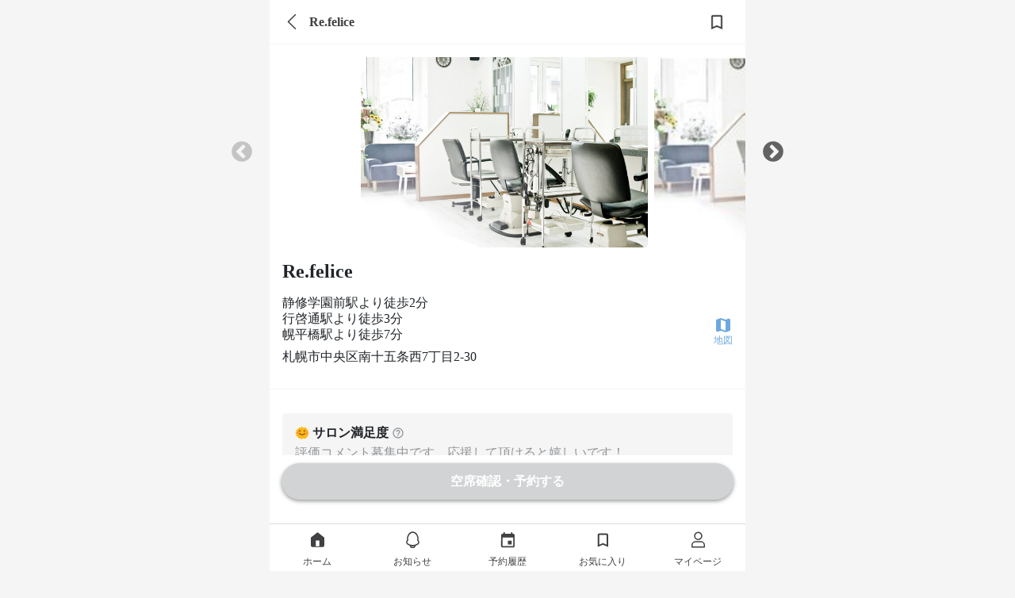

--- FILE ---
content_type: text/html; charset=utf-8
request_url: https://mezon.jocy.jp/salon_detail/salons/604
body_size: 16414
content:
<!DOCTYPE html>
<html>
  <head>
    <meta name="csrf-param" content="authenticity_token" />
<meta name="csrf-token" content="goT8BruFWQOpB0wxH0tZlBb+tEcaZ7maUaN+meK5tu2tX+07cqgtsP3BchfAjcj8Y3WH610T9uv5OkNt/PpxbQ==" />
    <meta name="viewport" content="width=device-width,initial-scale=1">
    <meta name="apple-itunes-app" content="app-id=1358183282">
    <link rel="apple-touch-icon" href="/static_assets/img/home/apple-touch-icon.png">
    <meta charset="utf-8">
<title>【静修学園前駅】Re.felice | 美容室の定額（サブスク）サービス MEZON メゾン</title>
<meta name="description" content="【美容室定額サービスMEZONメゾン】 札幌駅周辺にあるRe.feliceが24時間WEB予約可能。MEZONから予約すると、定額（サブスク）でずっとお得に通い続けられる。だから髪のキレイが続く。">
<meta property="og:site_name" content="美容室の定額（サブスク）サービス
MEZON メゾン">
<meta property="og:title" content="Re.felice
美容定額 MEZON">
<meta property="og:url" content="https://mezon.jocy.jp/salon_detail/salons/604">
<meta property="og:type" content="website">
<meta property="og:image" content="https://mzn-prod-images.s3.amazonaws.com/salon_main_images/files/000/000/600/main/1565090839576.png?1577591960">
<meta property="og:description" content="【美容室定額サービスMEZONメゾン】 札幌駅周辺にあるRe.feliceが24時間WEB予約可能。MEZONから予約すると、定額（サブスク）でずっとお得に通い続けられる。だから髪のキレイが続く。">
<meta property="og:locale" content="ja_JP">
<meta name="twitter:card" content="summary_large_image">

    <link rel="preconnect" href="https://static.site24x7rum.com">
    <link rel="preconnect" href="https://maps.googleapis.com">
    <link rel="dns-prefetch" href="https://cdnjs.cloudflare.com">
    <link rel="dns-prefetch" href="https://www.googletagmanager.com">
    <link rel="dns-prefetch" href="https://www.google-analytics.com">
    <link rel="dns-prefetch" href="https://cdn.channel.io">

    <!-- Google Tag Manager -->
<script>(function(w,d,s,l,i){w[l]=w[l]||[];w[l].push({'gtm.start':
        new Date().getTime(),event:'gtm.js'});var f=d.getElementsByTagName(s)[0],
    j=d.createElement(s),dl=l!='dataLayer'?'&l='+l:'';j.async=true;j.src=
    'https://www.googletagmanager.com/gtm.js?id='+i+dl;f.parentNode.insertBefore(j,f);
})(window,document,'script','dataLayer','GTM-NN6RBGP');</script>
<!-- End Google Tag Manager -->

    <!-- CSS only(for Bootstrap) -->
    <link href="https://cdn.jsdelivr.net/npm/bootstrap@5.0.0-beta1/dist/css/bootstrap.min.css" rel="stylesheet" integrity="sha384-giJF6kkoqNQ00vy+HMDP7azOuL0xtbfIcaT9wjKHr8RbDVddVHyTfAAsrekwKmP1" crossorigin="anonymous">
    <!-- Bootstrap Icons -->
    <link rel="stylesheet" href="https://cdn.jsdelivr.net/npm/bootstrap-icons@1.4.0/font/bootstrap-icons.css">

    <link rel="stylesheet" type="text/css" href="//cdn.jsdelivr.net/npm/slick-carousel@1.8.1/slick/slick.css"/>
    <link rel="stylesheet" type="text/css" href="//cdn.jsdelivr.net/npm/slick-carousel@1.8.1/slick/slick-theme.css"/>
    <link rel="stylesheet" media="screen" href="//d3astx74qz1y8o.cloudfront.net/assets/loading-spinner-6459cdb49bcfb7f367cbb1dd641f04b0699968e85e634fa342978a8f257aa9d1.css" />

      <link rel="stylesheet" media="screen" href="//d3astx74qz1y8o.cloudfront.net/assets/reset-d461790c83b464971b651561549547c2c40c802e6f00fb4a2ca16b3a297dc35f.css" />
  <link rel="stylesheet" media="screen" href="//d3astx74qz1y8o.cloudfront.net/assets/application-a04e6650414e4216eea4ba23a0eb14ce545a361cff50c1e0409d37104db589bc.css" />
  <link rel="stylesheet" media="screen" href="//d3astx74qz1y8o.cloudfront.net/assets/shared/_header-4ea63d0f556b05115b35340463d5c153ef8858c2a49f95b5a9d72481f2e4f02e.css" />
  <link rel="stylesheet" media="screen" href="//d3astx74qz1y8o.cloudfront.net/assets/shared/_sidebar_popup-6331530b5f0bee451ee291c9f5e2b55ba12db0420d7fc6f90342f57174e52333.css" />
  <link rel="stylesheet" media="screen" href="//d3astx74qz1y8o.cloudfront.net/assets/shared/_page_title-e26f976060d46ce5d475f668654aa0b1bd967658f21e4d49c8389aea1590ccb1.css" />
  <link rel="stylesheet" media="screen" href="//d3astx74qz1y8o.cloudfront.net/assets/salon_detail/salons/show-193994ea673049d55ffa6c024b8dffb44ae6c4998c0671e6686c81e00e3c4a0d.css" />
  <link rel="stylesheet" media="screen" href="//d3astx74qz1y8o.cloudfront.net/assets/reservations-83eadb3f4490523551e13310548d05bb9ceec36e8d8eb6bbe6e5d0f6e12ed35b.css" />
  <link rel="stylesheet" media="screen" href="//d3astx74qz1y8o.cloudfront.net/assets/shared/_services_card_list-b6f08e3fd6f13a7897aeebddbcc64fd58915355f048dcc16a4607bb31baf1d2e.css" />
  <link rel="stylesheet" media="screen" href="//d3astx74qz1y8o.cloudfront.net/assets/salon_detail/favorite_button-dda1f764e071cc11bd7f05b1dedab2cb91906b8ab04dc78ca0c98baac232895e.css" />
  <link rel="stylesheet" media="screen" href="//d3astx74qz1y8o.cloudfront.net/assets/shared/popup-9e4da5db4003e50124a58d0185ace7626491468f92fcfd5198a276ee3292e327.css" />
  <link rel="stylesheet" media="screen" href="//d3astx74qz1y8o.cloudfront.net/assets/shared/_gretel-65c07b8854f9687ae43eac975f6aa768d68ca18ef104b567d9f3cf265bc26101.css" />


    <!-- JavaScript Bundle with Popper(for Bootstrap) -->
    <script defer src="https://cdn.jsdelivr.net/npm/bootstrap@5.0.0-beta1/dist/js/bootstrap.bundle.min.js" integrity="sha384-ygbV9kiqUc6oa4msXn9868pTtWMgiQaeYH7/t7LECLbyPA2x65Kgf80OJFdroafW" crossorigin="anonymous"></script>

    <!-- Lottie CDN -->
    <script defer src="https://cdnjs.cloudflare.com/ajax/libs/bodymovin/5.6.7/lottie.min.js"></script>

    <script src="//d3astx74qz1y8o.cloudfront.net/assets/application-88a8f61b5f19ce8f1d39a82a441402d8a9ace65642d2696a701d0b269ece1669.js"></script>
    <script src="//d3astx74qz1y8o.cloudfront.net/assets/app-f2c4727721737dedf3ab8cff2981b2de98d09501ed945ad2e7ece32b605a779a.js"></script>

      <script src="//d3astx74qz1y8o.cloudfront.net/assets/shared/_header-fd29f94ab9e1d1bad906cea4d0352f163cd2f1ecc58360233647d07b58150937.js"></script>
  <script src="//d3astx74qz1y8o.cloudfront.net/assets/payment_status-9fdd4cc15c828b5c436e9cde52f69cb7eacd8bb2da37ca0eb28ddc539a7b3702.js"></script>
  <script src="//d3astx74qz1y8o.cloudfront.net/assets/fcm_tokens-b83a2f234e97584fd83495e6bf38a332dcab207f4f7fba8f4000b3424e3d61bb.js"></script>
    <script src="//d3astx74qz1y8o.cloudfront.net/assets/favorites/favorite-9fef742ac99143a3a50077b990164d21a49f27ad003b85781392e2e306663df4.js" type="module"></script>
  <script src="//d3astx74qz1y8o.cloudfront.net/assets/salon_detail/salons/show-48afe4625f0bd5e2ce38a7733d4df71a76569e33546518312b83049da3782622.js" type="module"></script>
  <script src="//d3astx74qz1y8o.cloudfront.net/assets/shared/popup-3a342dd72f82257c7c193cd951b2f8996bb7df705bfdc5cd12b83a247132fba3.js"></script>
  <script src="//d3astx74qz1y8o.cloudfront.net/assets/choose-reservation-services-57ee024a217624938ac5e91f302f3d78fdde2e376d705fcf53a4955eb71bdfea.js"></script>
  <script src="//d3astx74qz1y8o.cloudfront.net/assets/kato/popup-6bd5765c9e38772714c7aad5989aafc30965cec0ff5ed9ef0217548efd883b04.js"></script>
  <script type="application/ld+json">
    {"@context":"https://schema.org","@type":"Hairsalon","name":"Re.felice","image":"//mzn-prod-images.s3.amazonaws.com/salon_main_images/files/000/000/600/main/1565090839576.png?1577591960","address":"札幌市中央区南十五条西7丁目2‐30 "}
  </script>
  <script src="//d3astx74qz1y8o.cloudfront.net/assets/shared/popup-3a342dd72f82257c7c193cd951b2f8996bb7df705bfdc5cd12b83a247132fba3.js"></script>


    <!-- slick(JS) -->
    <script defer type="text/javascript" src="//cdn.jsdelivr.net/npm/slick-carousel@1.8.1/slick/slick.min.js"></script>

      <link rel='canonical' href='https://mezon.jocy.jp/salon_detail/salons/604'>

  </head>

   <body>

    <!-- Google Tag Manager (noscript) -->
<noscript><iframe src="https://www.googletagmanager.com/ns.html?id=GTM-NN6RBGP"
                  height="0" width="0" style="display:none;visibility:hidden"></iframe></noscript>
<!-- End Google Tag Manager (noscript) -->

    <div class="screen-width">
      <link rel="stylesheet" media="screen" href="//d3astx74qz1y8o.cloudfront.net/assets/store_banner-43ac4e15378d5a1024be8b1edefbfc6d6afc38c213200299203553b85b42367b.css" />

<div id="store-banner" style="display: none;">
  <div class="items-container h-100 d-flex justify-content-between align-items-center">
    <div class="item-left" id="app-banner-close-btn" onclick="closeAppBanner()">×</div>
    <div class="item-center d-flex justify-content-start align-items-center">
      <div class="app-logo">
        <img src="//d3astx74qz1y8o.cloudfront.net/assets/mezon-app-icon-9e94776608f8187f7b60d01e5d195269a3e8021ac8b83dd3b0086d699b7b90d9.png" /></div>
      <div>
        <p class="font14px black mb-2 store-banner-title" style="line-height: 16px;">MEZONメゾン/美容室定額（サブスク）サービス</p>
        <p class="font12px gray" style="">入手 - <span id="store-name"></span></p>
      </div>
    </div>
    <div class="item-right font16px">
      <a class="bright-blue text-decoration-none" id="store-link" target="_blank" href="#">表示</a>
    </div>
  </div>  
</div>

<script>
  function closeAppBanner() {
    document.getElementById('store-banner').style.display = "none";
    document.getElementById("style-for-banner").remove();
    sessionStorage.setItem('storeBannerFlag', '1');
    document.querySelector("body").classList.remove("body-extra-padding")
    document.querySelector("body").classList.remove("body-padding")
  }

  function addExtraPadding() {
    bodyElement = document.querySelector("body")
    const pageTitle = document.getElementsByClassName("page-title-partial")
    if (pageTitle.length > 0) {
      document.querySelector("body").classList.remove("body-padding")
      document.querySelector("body").classList.add("body-extra-padding")
    };
  }
</script>

      

<header id="header" class="screen-width" style="display: inherit;">

  <div class="header-inner-container">

    <div class="left-nav">
      <div class="header-nav-toggle">
        <img src="//d3astx74qz1y8o.cloudfront.net/assets/ic_menu@3x-97bc17cb7250155a0ff56b854c75b245b2ee29127f28e1a253c36bbb4596bc04.png" />
      </div>

      <h1 class="bar-logo">
        <a href="/">
          <img class="mezon-logo-black" alt="美容室の定額（サブスク）サービス MEZON メゾン" src="//d3astx74qz1y8o.cloudfront.net/assets/Logo-92eb08b6e7bbee8ae7b7905cf1b34b7218444093aebe37a82dd00629c7f97883.svg" />
        </a>
      </h1>
    </div>

    <div class='right-nav'>
      <ul class='lists-right'>
        <li>
          <a href="/salon_searches/search_top">
            <div class="list-item">
              <img class="header-icon" src="//d3astx74qz1y8o.cloudfront.net/assets/ic_search@3x-2496c3f413040892ebe96f30dc0d965d484fc9500aaa35554a92a4b759e08a0f.png" />
              <p>検索</p>
            </div>
</a>        </li>
        <li class="user-signed-in-content hide">
          <a href="/reservation_histories">
            <div class="list-item">
              <img class="header-icon" src="//d3astx74qz1y8o.cloudfront.net/assets/ic_event@3x-535abbcff8ae9b2f48941e9b1c7e1746c2eb1ad9d1411842b891309578caeaf0.png" />
              <p>予約</p>
            </div>
</a>        </li>
        <li class="user-signed-in-content hide">
          <a href="/members/mypage">
            <div class="list-item">
              <img class="header-icon" src="//d3astx74qz1y8o.cloudfront.net/assets/ic_account_circle@3x-df63919dbb16838db935586b2625b61f3f5ea6cf3ae5cb9ab96a6316b24bdf19.png" />
              <p>マイページ</p>
            </div>
</a>        </li>
        <li class="user-not-signed-in-content hide">
          <a href="/users/sign_in#signin">
            <div class="list-item">
              <img class="header-icon" src="//d3astx74qz1y8o.cloudfront.net/assets/ic_account_circle@3x-df63919dbb16838db935586b2625b61f3f5ea6cf3ae5cb9ab96a6316b24bdf19.png" />
              <p>ログイン</p>
            </div>
</a>        </li>
        <li class="register user-not-signed-in-content hide">
          <a href="/beginners">
            <p>はじめて<br>の方へ</p>
</a>        </li>
      </ul>
    </div>

  </div>

  <!--sidebar-->
  <div class="side-bar-container">
    <div class="side-bar-bg"></div>
    <div class="side-bar">

      <div class="side-bar-items">


        <div class="side-bar-item side-bar-for-beginners">
          <div class="side-bar-item-left">
            <img src="//d3astx74qz1y8o.cloudfront.net/assets/side_bar/ic_mezon_outline@3x-b9b2b8519a51566733cd7fa8228d496d50c358cfa35c0bdf60f98b676c28fdc9.png" />
            <a href="/beginners">はじめての方へ</a>
          </div>
          <div class="side-bar-item-right">
            <img src="//d3astx74qz1y8o.cloudfront.net/assets/side_bar/ic_chevron_right_black@3x-66ea84b0d55d21df2ccd2d246162361810a589754647a50c9ea25450d8687975.png" />
          </div>
        </div>

        <div class="side-bar-item">
          <div class="side-bar-item-left">
            <img src="//d3astx74qz1y8o.cloudfront.net/assets/ic_bell_outline-a2d10fa1fdf775188d2ec17977b7170b6e81c24227cebc07cd2d1d24978f45b0.svg" />
            <a href="/news">お知らせ</a>
          </div>
          <div class="side-bar-item-right" id="side-bar-user-notification-count">
            <div class="user-notification-no-read-count-wrapper d-none">
              <div class="user-notification-no-read-count d-flex flex-row-reverse">
                <div class="ps-3 pe-3 text-white"
                     data-count="0"
                     id="user_notification_unread_count">
                </div>
              </div>
            </div>
            <img src="//d3astx74qz1y8o.cloudfront.net/assets/side_bar/ic_chevron_right_black@3x-66ea84b0d55d21df2ccd2d246162361810a589754647a50c9ea25450d8687975.png" />
          </div>
        </div>
      </div>

      <div class="side-bar-items">

        <div class="not-paid-member-content hide">
          <div class="side-bar-item">
            <div class="side-bar-item-left">
              <img style="width: 3rem; height: 3rem; margin-left: -2px;" src="//d3astx74qz1y8o.cloudfront.net/assets/side_bar/ic_plan_outline-186d417faccb1945be96eca25fede8c946a5312b519141f1a70b6dab09fc2d12.png" />
              <a style="margin-left: -2px;" href="/subscriptions/no_plan_user?browser=1">料金プランをみる</a>
            </div>
            <div class="side-bar-item-right">
              <img src="//d3astx74qz1y8o.cloudfront.net/assets/side_bar/ic_chevron_right_black@3x-66ea84b0d55d21df2ccd2d246162361810a589754647a50c9ea25450d8687975.png" />
            </div>
          </div>
        </div>

        <div class="side-bar-item">
          <div class="side-bar-item-left">
            <img src="//d3astx74qz1y8o.cloudfront.net/assets/side_bar/ic_present_outline@3x-255ef3c61fe5f432a4bf0f4d863da26672010c03a9abed00efba520de7b17ef8.png" />
            <a class="user-signed-in-content hide" href="/ticket_presents/index">チケットプレゼント</a>
            <a href="javascript:void(0)" class="user-not-signed-in-content hide sidebar-js-JoinEvent">チケットプレゼント</a>
          </div>
          <div class="side-bar-item-right">
            <img src="//d3astx74qz1y8o.cloudfront.net/assets/side_bar/ic_chevron_right_black@3x-66ea84b0d55d21df2ccd2d246162361810a589754647a50c9ea25450d8687975.png" />
          </div>
        </div>

        <div class="side-bar-item">
          <div class="side-bar-item-left">
            <img src="//d3astx74qz1y8o.cloudfront.net/assets/side_bar/ic_letter_outline@3x-49d9ad0b5b87410b0e6a7523126e9bb7002b8f4928cbc37ff324352947120d5a.png" />
            <a class="user-signed-in-content hide" href="/invite_friends">友だちを招待</a>
            <a href="javascript:void(0)" class="user-not-signed-in-content hide sidebar-js-JoinEvent">友だちを招待</a>
          </div>
          <div class="side-bar-item-right">
            <img src="//d3astx74qz1y8o.cloudfront.net/assets/side_bar/ic_chevron_right_black@3x-66ea84b0d55d21df2ccd2d246162361810a589754647a50c9ea25450d8687975.png" />
          </div>
        </div>

        <div class="side-bar-item">
          <div class="side-bar-item-left">
            <img src="//d3astx74qz1y8o.cloudfront.net/assets/side_bar/ic_giftcode_outline@3x-f9f25bd8f124ebd30daa93eb23224971c0519d2b6ddbb4640a189a174a7c6e95.png" />
            <a class="user-signed-in-content hide" href="/gift_codes">ギフトコード</a>
            <a href="javascript:void(0)" class="user-not-signed-in-content hide sidebar-js-JoinEvent">ギフトコード</a>
          </div>
          <div class="side-bar-item-right">
            <img src="//d3astx74qz1y8o.cloudfront.net/assets/side_bar/ic_chevron_right_black@3x-66ea84b0d55d21df2ccd2d246162361810a589754647a50c9ea25450d8687975.png" />
          </div>
        </div>

      </div>

      <div class="side-bar-items">
        <div class="side-bar-item">
          <div class="side-bar-item-left">
            <img src="//d3astx74qz1y8o.cloudfront.net/assets/side_bar/ic_question_outline@3x-14906329f9683e4aec2995c8fe5dbe1a1d9d4b554625f73f63e12398f8bf0e0e.png" />
            <a href="https://mezon-support.channel.io/support-bots/19802" target="_blank" rel="noopener noreferrer">改善要望・不具合報告</a>
          </div>
          <div class="side-bar-item-right">
            <img src="//d3astx74qz1y8o.cloudfront.net/assets/side_bar/ic_chevron_right_black@3x-66ea84b0d55d21df2ccd2d246162361810a589754647a50c9ea25450d8687975.png" />
          </div>
        </div>

        <div class="side-bar-item">
          <div class="side-bar-item-left">
            <img src="//d3astx74qz1y8o.cloudfront.net/assets/side_bar/ic_question_outline@3x-14906329f9683e4aec2995c8fe5dbe1a1d9d4b554625f73f63e12398f8bf0e0e.png" />
            <a href="https://mezon.zendesk.com/hc/ja" target="_blank" rel="noopener noreferrer">お問い合わせ</a>
          </div>
          <div class="side-bar-item-right">
            <img src="//d3astx74qz1y8o.cloudfront.net/assets/side_bar/ic_chevron_right_black@3x-66ea84b0d55d21df2ccd2d246162361810a589754647a50c9ea25450d8687975.png" />
          </div>
        </div>
      </div>

      <div class="side-bar-bottom-items">
        <div class="side-bar-bottom-item" >
          <a href="https://docs.google.com/forms/d/e/1FAIpQLSfLTzzJexBJ3hnq70tvLtG_WJ13lCMIfa667Hkjv9svMKCbuw/viewform" target="_blank" rel="noopener noreferrer">エリアリクエスト</a>
        </div>
        <div class="side-bar-bottom-item">
          <a target="_blank" href="/for_salon">美容室の掲載について</a>
        </div>
        <div class="side-bar-bottom-item">
          <a href="https://www.about-jocy.jp/" target="_blank">運営会社</a>
        </div>
        <div class="side-bar-bottom-item">
          <a href="https://jocy-recruit.jp/" target="_blank">採用情報</a>
        </div>
        <div class="side-bar-bottom-item">
          <a href="/terms">利用規約</a>
        </div>
        <div class="side-bar-bottom-item">
          <a href="/privacy">プライバシーポリシー</a>
        </div>
        <div class="side-bar-bottom-item">
          <a href="/legal">特定商取引法に基づく表記</a>
        </div>
      </div>

    </div>
  </div>
  <!--sidebar_end-->
</header>

<div class="header-popup-container">
  
<div class="sidebar-js-modal-bg">
</div>

<div class="sidebar-popup-container">
  <div class="sidebar-popup-content">
    <p class="sidebar-protocol-1">会員登録・ログイン</p>
    <p class="sidebar-protocol-2">この機能を利用するには、会員登録またはログインが必要です。</p>
      <div class="protocol-btn-area">
        <a class="sidebar-popup-btn entry-btn mordal-btn-left" href="/users/sign_in#signin">ログイン</a>
        <a class="sidebar-popup-btn entry-btn mordal-btn-right" href="/users/sign_up">会員登録</a>
      </div>
  </div>
  <div class="close-btn-area">
    <a class="close-btn" onclick='$(".sidebar-js-modal-bg").fadeOut();$(".sidebar-popup-container").fadeOut();'>
      閉じる
    </a>
  </div>
</div>

</div>

<!--お気に入り、保存ボタンがある場合はこちら-->
<!-- argument[page_title(ページタイトルを入力), back_btn(あればtrueを入力), favorite(あればtrueを入力), share(あればtrueを入力)] -->



<div class="page-title-partial screen-width">
  <div class="page-title-flex page-title-items">
      <a class="link-to-back-page" href="javascript:history.back()">
        <i class="bi bi-chevron-left"></i>
</a>    <p class="page-title-text">Re.felice</p>
  </div>
  <a class="favorite-button">
      <div class="page-title-favorite"
    data-favoritable-type="salon"
    data-favoritable-id="604"
  >
  <img class="hide ic_favorited" src="//d3astx74qz1y8o.cloudfront.net/assets/ic_favorited-e6b15ea2c5556069d498c2887d32080ea689b472f3e0e053020814b0a47f1a7b.png" />
  <img class=" ic_favorite" src="//d3astx74qz1y8o.cloudfront.net/assets/ic_favorite-30176820ec2dec79e24b4537edcde6575a2c95e0d26484b35c2ded8035db95b0.png" />
</div>

  </a>
</div>





<main id="main" data-member-status="{&quot;user&quot;:null,&quot;can_trial&quot;:false,&quot;plan&quot;:&quot;plan_basic&quot;,&quot;plan_real&quot;:null,&quot;paid&quot;:false,&quot;enable_non_ticket_plans&quot;:false,&quot;blow_free&quot;:false,&quot;display_plan_name&quot;:&quot;定額チケット　4チケット&quot;}">
  <div class="wrap" id="salons_show">

      <!-- サロン画像(カルーセル) -->
      <div class="salon-img-slider">
            <img class="salon-img" oncontextmenu="return false;" loading="eager" src="//mzn-prod-images.s3.amazonaws.com/salon_main_images/files/000/000/600/main/1565090839576.png?1577591960" />
            <img class="salon-img" oncontextmenu="return false;" loading="eager" src="//mzn-prod-images.s3.amazonaws.com/salon_images/files/000/002/239/main/%E3%82%AD%E3%83%A3%E3%83%97%E3%83%81%E3%83%A36.png?1578626700" />
            <img class="salon-img" oncontextmenu="return false;" loading="lazy" src="//mzn-prod-images.s3.amazonaws.com/salon_images/files/000/005/035/main/E4E40EEC-EB3C-48D5-A8D8-B4264B7B2155.png?1660631089" />
      </div>

      <!-- サロン名や最寄り駅など start -->
      <div class="salon-little-info">
        <div class="salon-name-field">
          <h1 class="font-weight-600">Re.felice</h1>
        </div>
        <div class="salon-other-infos-field">
          <div class="salon-other-info">

                <div>静修学園前駅より徒歩2分</div>

                <div>行啓通駅より徒歩3分</div>

                <div>幌平橋駅より徒歩7分</div>

            <p class="salon-address">札幌市中央区南十五条西7丁目2‐30 </p>
          </div>

          <div class="link-to-map-field">
            <a href="/salon_detail/salons/604/basic_info">
              <img src="//d3astx74qz1y8o.cloudfront.net/assets/ic_map-3e0f4e3d1db5ab9cd0c5cee71583a75a88f90e54f0cd587bbe34180a563d8547.svg" />
              <p>地図</p>
</a>          </div>
        </div>
      </div>
      <!-- サロン名や最寄り駅など end -->

      <!-- サロン満足度&満足度の高いメニュー&リピーター start -->
      <div class="salon-satisfaction-field">
         <!-- 満足度がない場合(評価投稿されていない場合) -->
          <div class="not-exist-salon-satisfaction">
            <div>
              <img src="//d3astx74qz1y8o.cloudfront.net/assets/ic_rating_small_bg_gray-3cecae730615cf0bb751822d275507c854f691073689600598182a6d145466cd.gif" />
              <p>サロン満足度</p>
              <img class="salon-satisfaction-info-popup" src="//d3astx74qz1y8o.cloudfront.net/assets/ic_help_outline_bg_gray-f6d4ccd4f06b18e1e2046a550eff86948a0ca9659c9256d6b15948c6d0d0a21f.svg" />
            </div>
            <p class="recruitment-comment gray">評価コメント募集中です。応援して頂けると嬉しいです！</p>
          </div>
      </div>
      <!-- サロン満足度&満足度の高いメニュー&リピーター end -->
      <!-- サロンの特徴 start -->
      <!-- サロンの特徴 end -->

      <!-- サロン紹介 -->
      <div class="salon-introduction-field">
        <h3 class="salon-introduction-title font-weight-600">サロン紹介</h3>
        <div class="grad-wrap">
          <input id="trigger1" class="grad-trigger" type="checkbox">
          <label class="grad-btn" for="trigger1">
            <i class="bi bi-chevron-down"></i>
            <i class="bi bi-chevron-up"></i>
          </label>

          <p class="introduction grad-item textarea">施術中、こんな飲み物有ったら嬉しいな!私はこんなBGMでﾘﾗｯｸｽ出来るよ!等のご意見も反映出来る部分はして、少しでもご満足頂けるお店にしていきたいと思います。お気軽にご連絡下さい。</p>
        </div>
      </div>

      <!-- 新型コロナウィルス対策状況 start -->
      <div class="covid-19-field">
        <div class="covid-19-header">
          <div>
            <img src="//d3astx74qz1y8o.cloudfront.net/assets/ic_sanitizer-90df4a65600daf7603c4c13d7448e78d3cc0fa09ac735f0f267897529c79976b.svg" />
            <p class="font-weight-600">新型コロナウィルス対策状況</p>
          </div>
          <div>
            <input id="c-trigger" class="c-grad-trigger" type="checkbox">
            <label class="c-grad-btn" for="c-trigger">
              <p class="bright-blue indicate-measures">詳しくみる</p>
              <img class="arrow-down-blue" src="//d3astx74qz1y8o.cloudfront.net/assets/ic_arrow_down_blue-dccd81541daf81ba67052bca8fbf26ffea281abbfa95249fefc78f433545c2a0.svg" />
              <img class="arrow-up-blue" src="//d3astx74qz1y8o.cloudfront.net/assets/ic_arrow_up_blue-16a8ce9d4ed04e8b6215172c6312bc8d66e32dd947911cd71571a6521c53168c.svg" />
            </label>
          </div>
        </div>

        <div class="covid-19-measures">
            <div class="gray measure-category">お客様</div>
              <div class="measure">
                入店時、入口で指先除菌
                  <img src="//d3astx74qz1y8o.cloudfront.net/assets/ic_radio_button_unchecked-bb1e716ef44bf312f37377fb24b5ccac6ca52d8bc2e4ae1393aa5b18a2611fcb.png" />
              </div>
              <div class="measure">
                受付時に検温
                  <img src="//d3astx74qz1y8o.cloudfront.net/assets/ic_radio_button_unchecked-bb1e716ef44bf312f37377fb24b5ccac6ca52d8bc2e4ae1393aa5b18a2611fcb.png" />
              </div>
              <div class="measure">
                全てのお客様にマスク等の着用
                  <img src="//d3astx74qz1y8o.cloudfront.net/assets/ic_close_black-9024c008307daedb7361aa3bc4b61a358b9217cbb871c51ac4603b70ec90a813.png" />
              </div>
              <div class="measure">
                お客様用使い捨て手袋を用意
                  <img src="//d3astx74qz1y8o.cloudfront.net/assets/ic_close_black-9024c008307daedb7361aa3bc4b61a358b9217cbb871c51ac4603b70ec90a813.png" />
              </div>
            <div class="gray measure-category">スタッフ</div>
              <div class="measure">
                スタッフの手洗い・指先消毒の徹底
                  <img src="//d3astx74qz1y8o.cloudfront.net/assets/ic_radio_button_unchecked-bb1e716ef44bf312f37377fb24b5ccac6ca52d8bc2e4ae1393aa5b18a2611fcb.png" />
              </div>
              <div class="measure">
                スタッフの出勤時の検温・健康チェック
                  <img src="//d3astx74qz1y8o.cloudfront.net/assets/ic_radio_button_unchecked-bb1e716ef44bf312f37377fb24b5ccac6ca52d8bc2e4ae1393aa5b18a2611fcb.png" />
              </div>
              <div class="measure">
                全てのスタッフにマスク着用
                  <img src="//d3astx74qz1y8o.cloudfront.net/assets/ic_radio_button_unchecked-bb1e716ef44bf312f37377fb24b5ccac6ca52d8bc2e4ae1393aa5b18a2611fcb.png" />
              </div>
              <div class="measure">
                スタッフの出勤制限
                  <img src="//d3astx74qz1y8o.cloudfront.net/assets/ic_radio_button_unchecked-bb1e716ef44bf312f37377fb24b5ccac6ca52d8bc2e4ae1393aa5b18a2611fcb.png" />
              </div>
            <div class="gray measure-category">店内</div>
              <div class="measure">
                店内の消毒・換気の徹底
                  <img src="//d3astx74qz1y8o.cloudfront.net/assets/ic_radio_button_unchecked-bb1e716ef44bf312f37377fb24b5ccac6ca52d8bc2e4ae1393aa5b18a2611fcb.png" />
              </div>
              <div class="measure">
                予約数を制限し、滞在人数を調節
                  <img src="//d3astx74qz1y8o.cloudfront.net/assets/ic_radio_button_unchecked-bb1e716ef44bf312f37377fb24b5ccac6ca52d8bc2e4ae1393aa5b18a2611fcb.png" />
              </div>
              <div class="measure">
                お席間隔を1m以上あけている
                  <img src="//d3astx74qz1y8o.cloudfront.net/assets/ic_radio_button_unchecked-bb1e716ef44bf312f37377fb24b5ccac6ca52d8bc2e4ae1393aa5b18a2611fcb.png" />
              </div>
              <div class="measure">
                お席間にパーテーションの設置
                  <img src="//d3astx74qz1y8o.cloudfront.net/assets/ic_close_black-9024c008307daedb7361aa3bc4b61a358b9217cbb871c51ac4603b70ec90a813.png" />
              </div>
              <div class="measure">
                ドリンク・雑誌・タブレットのサービス休止
                  <img src="//d3astx74qz1y8o.cloudfront.net/assets/ic_close_black-9024c008307daedb7361aa3bc4b61a358b9217cbb871c51ac4603b70ec90a813.png" />
              </div>
        </div>
      </div>
      <!-- 新型コロナウィルス対策状況 end -->

      <div class="anchor" id="service_lists"></div>
      <div class="tab-link">
        <ul>
          <li>メニュー</li>
          <li><a href="/salon_detail/salons/604/staffs?link=true">スタイリスト</a></li>
          <li><a href="/salon_detail/salons/604/review_comments?link=true">評価</a></li>
          <li><a href="/salon_detail/salons/604/basic_info?link=true">基本情報</a></li>
        </ul>
      </div>

    <!-- メニュー一覧 start -->
    <h3 class="service-header font12px p-3 ps-4 fw-bold" style="color: #414042;"
        data-params-service-type-ids="">定額で受けられるメニュー</h3>
    <div class="blank-border light-gray-border-bottom-color"></div>

      <div class="p-4 blank-border light-gray-border-bottom-color mezon-menu service-contents service">
          <param data-service="{&quot;regular_price&quot;:null,&quot;blow_free&quot;:true,&quot;ticket&quot;:1,&quot;prices&quot;:[{&quot;key&quot;:&quot;onetime_blow&quot;,&quot;display_text&quot;:&quot;お試しチケット&quot;,&quot;rate&quot;:null,&quot;price&quot;:2750},{&quot;key&quot;:&quot;onetime_hair&quot;,&quot;display_text&quot;:&quot;お試しチケット&quot;,&quot;rate&quot;:null,&quot;price&quot;:2750},{&quot;key&quot;:&quot;onetime_hair_4&quot;,&quot;display_text&quot;:&quot;お試しチケット&quot;,&quot;rate&quot;:null,&quot;price&quot;:2750},{&quot;key&quot;:&quot;plan_mini&quot;,&quot;display_text&quot;:&quot;定額チケット　2チケット&quot;,&quot;rate&quot;:null,&quot;price&quot;:2915},{&quot;key&quot;:&quot;plan_basic&quot;,&quot;display_text&quot;:&quot;定額チケット　4チケット&quot;,&quot;rate&quot;:null,&quot;price&quot;:2887.5},{&quot;key&quot;:&quot;plan_premium&quot;,&quot;display_text&quot;:&quot;定額チケット　10チケット&quot;,&quot;rate&quot;:null,&quot;price&quot;:2585},{&quot;key&quot;:&quot;blow_weekday_plan&quot;,&quot;display_text&quot;:&quot;シャンプー・スタイリング平日通い放題&quot;,&quot;rate&quot;:null,&quot;price&quot;:880},{&quot;key&quot;:&quot;blow_weekday_plan_v2&quot;,&quot;display_text&quot;:&quot;シャンプー・スタイリング平日通い放題+チケット4枚&quot;,&quot;rate&quot;:null,&quot;price&quot;:880},{&quot;key&quot;:&quot;blow_weekday_plan_v3&quot;,&quot;display_text&quot;:&quot;シャンプー・スタイリング平日通い放題+チケット8枚&quot;,&quot;rate&quot;:null,&quot;price&quot;:880},{&quot;key&quot;:&quot;blow_everyday_plan&quot;,&quot;display_text&quot;:&quot;シャンプー・スタイリング平日も土日も通い放題&quot;,&quot;rate&quot;:null,&quot;price&quot;:916.3},{&quot;key&quot;:&quot;blow_only&quot;,&quot;display_text&quot;:&quot;シャンプー・スタイリングのみプラン&quot;,&quot;rate&quot;:null,&quot;price&quot;:2750},{&quot;key&quot;:&quot;blow_only_2&quot;,&quot;display_text&quot;:&quot;シャンプー・スタイリングのみプラン&quot;,&quot;rate&quot;:null,&quot;price&quot;:2750},{&quot;key&quot;:&quot;monthly_ticket_plan&quot;,&quot;display_text&quot;:&quot;定額チケットプラン&quot;,&quot;rate&quot;:null,&quot;price&quot;:2750},{&quot;key&quot;:&quot;all_menu_plan&quot;,&quot;display_text&quot;:&quot;全メニュー通い放題&quot;,&quot;rate&quot;:null,&quot;price&quot;:1282.6},{&quot;key&quot;:&quot;additional_ticket&quot;,&quot;display_text&quot;:&quot;追加チケット購入&quot;,&quot;rate&quot;:null,&quot;price&quot;:2750}]}" />
          <div class="row">
            <div class="col-1"></div>
            <div class="col-11">
              <div class="service-tag-field">
                <div class="bright-blue blue-tag font14px fw-bold">
                  シャンプー・ブロー、アイロンセット
                </div>
              </div>
            </div>
          </div>

          <div class="row mt-4 check-box-wrapper unchecked"
               data-service-price=""
               data-service-id="3915"
               data-service-type-id="7"
               data-service-blow-flag="true"
               data-service-block="1" data-staff-choosable="1">

            <div class="col-1 mezon-menu-checkbox-wrap">
              <img class="checkbox-on float-end" src="//d3astx74qz1y8o.cloudfront.net/assets/reservations/ic_check_box-fab816f4592adfabf9ee1ff03498e519f8a09442c6e4c3439f96d5eb08b59417.svg" />
              <img class="checkbox-off float-end" src="//d3astx74qz1y8o.cloudfront.net/assets/reservations/ic_check_box_outline_blank-51d23b2ed33778df28e9f2c6d77337e312a0f695dbebe6568cf49908abd27e56.svg" />
            </div>

            <a class="salon-service-link col" href="/salon_detail/salons/604/services/3915">
              <div class="d-flex">
                <div class="service-image-wrap align-self-center">
                  <img oncontextmenu="return false;" src="//mzn-prod-images.s3.amazonaws.com/service_images/files/000/007/337/main/%E3%82%AD%E3%83%A3%E3%83%97%E3%83%81%E3%83%A3669.png" />
                </div>
                <div class="col ps-4">
                  <div class="font14px service-name font-weight-600 mb-1 mx-0">
                    ｼｬﾝﾌﾟｰﾌﾞﾛｰ、ｱｲﾛﾝｾｯﾄ<br>
                  </div>
                  <div class="text-end">
                    <span class="bright-blue align-items-center text-decoration-none font14px fw-bold">詳細</span>
                    <span><img src="//d3astx74qz1y8o.cloudfront.net/assets/ic_arrow_forward_back_gray-06ce95f808a1f0ba6e7682e6da35023dfe1f051d222523acbc73bf2e4a435b75.svg" /></span>
                  </div>
                </div>
              </div>

              <div class="row mt-3 g-0 align-items-center font12px font-weight-500">
                <div class="service-duration col-auto d-flex justify-content-center align-items-center pe-2"  style="fill: #f00 !important;">
                  <svg width="16" height="16" xmlns="http://www.w3.org/2000/svg"><g fill="none" fill-rule="evenodd"><path d="M7.993 1.333A6.67 6.67 0 0 1 14.667 8a6.67 6.67 0 0 1-6.674 6.667A6.663 6.663 0 0 1 1.333 8c0-3.68 2.98-6.667 6.66-6.667ZM8 2.667A5.332 5.332 0 0 0 2.667 8 5.332 5.332 0 0 0 8 13.333 5.332 5.332 0 0 0 13.333 8 5.332 5.332 0 0 0 8 2.667Zm.333 2v3.5l3 1.78-.5.82-3.5-2.1v-4h1Z" fill="#6DA8DE"></path></g></svg>
                  60分
                </div>

                <div class="col-auto d-flex justify-content-center align-items-center pale-yellow-tag" style="color: #414042;">
                    <img class="height16px" src="//d3astx74qz1y8o.cloudfront.net/assets/ic_rating_small_blushing-2cabdeb108684592425e0267b771a9d6d0878e9008e95fe8c018a07e6144c6d1.gif" />
                    <div class="gray font12px">満足度募集中</div>
                </div>
              </div>

              
<div class="discount-wrap regular-price-none">
  <div class="discount-field mt-3">
    <div class="price-field">
      <div class="d-flex flex-row font12px">
        <span class="discount-to-symbol font14px">→</span>
        <p class="font14px price bright-blue font-weight-bold"></p>
      </div>
    </div>
  </div>
</div>

</a>          </div>
      </div>
      <div class="p-4 blank-border light-gray-border-bottom-color mezon-menu service-contents service">
          <param data-service="{&quot;regular_price&quot;:null,&quot;blow_free&quot;:false,&quot;ticket&quot;:2,&quot;prices&quot;:[{&quot;key&quot;:&quot;onetime_blow&quot;,&quot;display_text&quot;:&quot;お試しチケット&quot;,&quot;rate&quot;:null,&quot;price&quot;:5500},{&quot;key&quot;:&quot;onetime_hair&quot;,&quot;display_text&quot;:&quot;お試しチケット&quot;,&quot;rate&quot;:null,&quot;price&quot;:5500},{&quot;key&quot;:&quot;onetime_hair_4&quot;,&quot;display_text&quot;:&quot;お試しチケット&quot;,&quot;rate&quot;:null,&quot;price&quot;:5500},{&quot;key&quot;:&quot;plan_mini&quot;,&quot;display_text&quot;:&quot;定額チケット　2チケット&quot;,&quot;rate&quot;:null,&quot;price&quot;:5830},{&quot;key&quot;:&quot;plan_basic&quot;,&quot;display_text&quot;:&quot;定額チケット　4チケット&quot;,&quot;rate&quot;:null,&quot;price&quot;:5775},{&quot;key&quot;:&quot;plan_premium&quot;,&quot;display_text&quot;:&quot;定額チケット　10チケット&quot;,&quot;rate&quot;:null,&quot;price&quot;:5170},{&quot;key&quot;:&quot;blow_weekday_plan&quot;,&quot;display_text&quot;:&quot;シャンプー・スタイリング平日通い放題&quot;,&quot;rate&quot;:null,&quot;price&quot;:5500},{&quot;key&quot;:&quot;blow_weekday_plan_v2&quot;,&quot;display_text&quot;:&quot;シャンプー・スタイリング平日通い放題+チケット4枚&quot;,&quot;rate&quot;:null,&quot;price&quot;:4950},{&quot;key&quot;:&quot;blow_weekday_plan_v3&quot;,&quot;display_text&quot;:&quot;シャンプー・スタイリング平日通い放題+チケット8枚&quot;,&quot;rate&quot;:null,&quot;price&quot;:4675},{&quot;key&quot;:&quot;blow_everyday_plan&quot;,&quot;display_text&quot;:&quot;シャンプー・スタイリング平日も土日も通い放題&quot;,&quot;rate&quot;:null,&quot;price&quot;:5500},{&quot;key&quot;:&quot;blow_only&quot;,&quot;display_text&quot;:&quot;シャンプー・スタイリングのみプラン&quot;,&quot;rate&quot;:null,&quot;price&quot;:5500},{&quot;key&quot;:&quot;blow_only_2&quot;,&quot;display_text&quot;:&quot;シャンプー・スタイリングのみプラン&quot;,&quot;rate&quot;:null,&quot;price&quot;:5500},{&quot;key&quot;:&quot;monthly_ticket_plan&quot;,&quot;display_text&quot;:&quot;定額チケットプラン&quot;,&quot;rate&quot;:null,&quot;price&quot;:5500},{&quot;key&quot;:&quot;all_menu_plan&quot;,&quot;display_text&quot;:&quot;全メニュー通い放題&quot;,&quot;rate&quot;:null,&quot;price&quot;:1282.6},{&quot;key&quot;:&quot;additional_ticket&quot;,&quot;display_text&quot;:&quot;追加チケット購入&quot;,&quot;rate&quot;:null,&quot;price&quot;:2750}]}" />
          <div class="row">
            <div class="col-1"></div>
            <div class="col-11">
              <div class="service-tag-field">
                <div class="bright-blue blue-tag font14px fw-bold">
                  リタッチ根元染め（白髪染め含む）
                </div>
              </div>
            </div>
          </div>

          <div class="row mt-4 check-box-wrapper unchecked"
               data-service-price=""
               data-service-id="3913"
               data-service-type-id="10"
               data-service-blow-flag="false"
               data-service-block="1" data-staff-choosable="1">

            <div class="col-1 mezon-menu-checkbox-wrap">
              <img class="checkbox-on float-end" src="//d3astx74qz1y8o.cloudfront.net/assets/reservations/ic_check_box-fab816f4592adfabf9ee1ff03498e519f8a09442c6e4c3439f96d5eb08b59417.svg" />
              <img class="checkbox-off float-end" src="//d3astx74qz1y8o.cloudfront.net/assets/reservations/ic_check_box_outline_blank-51d23b2ed33778df28e9f2c6d77337e312a0f695dbebe6568cf49908abd27e56.svg" />
            </div>

            <a class="salon-service-link col" href="/salon_detail/salons/604/services/3913">
              <div class="d-flex">
                <div class="service-image-wrap align-self-center">
                  <img oncontextmenu="return false;" src="//mzn-prod-images.s3.amazonaws.com/service_images/files/000/007/342/main/%E3%83%AA%E3%82%BF%E3%83%83%E3%83%81.png" />
                </div>
                <div class="col ps-4">
                  <div class="font14px service-name font-weight-600 mb-1 mx-0">
                    オーガニックリタッチ<br>
                  </div>
                  <div class="text-end">
                    <span class="bright-blue align-items-center text-decoration-none font14px fw-bold">詳細</span>
                    <span><img src="//d3astx74qz1y8o.cloudfront.net/assets/ic_arrow_forward_back_gray-06ce95f808a1f0ba6e7682e6da35023dfe1f051d222523acbc73bf2e4a435b75.svg" /></span>
                  </div>
                </div>
              </div>

              <div class="row mt-3 g-0 align-items-center font12px font-weight-500">
                <div class="service-duration col-auto d-flex justify-content-center align-items-center pe-2"  style="fill: #f00 !important;">
                  <svg width="16" height="16" xmlns="http://www.w3.org/2000/svg"><g fill="none" fill-rule="evenodd"><path d="M7.993 1.333A6.67 6.67 0 0 1 14.667 8a6.67 6.67 0 0 1-6.674 6.667A6.663 6.663 0 0 1 1.333 8c0-3.68 2.98-6.667 6.66-6.667ZM8 2.667A5.332 5.332 0 0 0 2.667 8 5.332 5.332 0 0 0 8 13.333 5.332 5.332 0 0 0 13.333 8 5.332 5.332 0 0 0 8 2.667Zm.333 2v3.5l3 1.78-.5.82-3.5-2.1v-4h1Z" fill="#6DA8DE"></path></g></svg>
                  90分
                </div>

                <div class="col-auto d-flex justify-content-center align-items-center pale-yellow-tag" style="color: #414042;">
                    <img class="height16px" src="//d3astx74qz1y8o.cloudfront.net/assets/ic_rating_small_blushing-2cabdeb108684592425e0267b771a9d6d0878e9008e95fe8c018a07e6144c6d1.gif" />
                    <div class="gray font12px">満足度募集中</div>
                </div>
              </div>

              
<div class="discount-wrap regular-price-none">
  <div class="discount-field mt-3">
    <div class="price-field">
      <div class="d-flex flex-row font12px">
        <span class="discount-to-symbol font14px">→</span>
        <p class="font14px price bright-blue font-weight-bold"></p>
      </div>
    </div>
  </div>
</div>

</a>          </div>
      </div>
      <div class="p-4 blank-border light-gray-border-bottom-color mezon-menu service-contents service">
          <param data-service="{&quot;regular_price&quot;:null,&quot;blow_free&quot;:false,&quot;ticket&quot;:2,&quot;prices&quot;:[{&quot;key&quot;:&quot;onetime_blow&quot;,&quot;display_text&quot;:&quot;お試しチケット&quot;,&quot;rate&quot;:null,&quot;price&quot;:5500},{&quot;key&quot;:&quot;onetime_hair&quot;,&quot;display_text&quot;:&quot;お試しチケット&quot;,&quot;rate&quot;:null,&quot;price&quot;:5500},{&quot;key&quot;:&quot;onetime_hair_4&quot;,&quot;display_text&quot;:&quot;お試しチケット&quot;,&quot;rate&quot;:null,&quot;price&quot;:5500},{&quot;key&quot;:&quot;plan_mini&quot;,&quot;display_text&quot;:&quot;定額チケット　2チケット&quot;,&quot;rate&quot;:null,&quot;price&quot;:5830},{&quot;key&quot;:&quot;plan_basic&quot;,&quot;display_text&quot;:&quot;定額チケット　4チケット&quot;,&quot;rate&quot;:null,&quot;price&quot;:5775},{&quot;key&quot;:&quot;plan_premium&quot;,&quot;display_text&quot;:&quot;定額チケット　10チケット&quot;,&quot;rate&quot;:null,&quot;price&quot;:5170},{&quot;key&quot;:&quot;blow_weekday_plan&quot;,&quot;display_text&quot;:&quot;シャンプー・スタイリング平日通い放題&quot;,&quot;rate&quot;:null,&quot;price&quot;:5500},{&quot;key&quot;:&quot;blow_weekday_plan_v2&quot;,&quot;display_text&quot;:&quot;シャンプー・スタイリング平日通い放題+チケット4枚&quot;,&quot;rate&quot;:null,&quot;price&quot;:4950},{&quot;key&quot;:&quot;blow_weekday_plan_v3&quot;,&quot;display_text&quot;:&quot;シャンプー・スタイリング平日通い放題+チケット8枚&quot;,&quot;rate&quot;:null,&quot;price&quot;:4675},{&quot;key&quot;:&quot;blow_everyday_plan&quot;,&quot;display_text&quot;:&quot;シャンプー・スタイリング平日も土日も通い放題&quot;,&quot;rate&quot;:null,&quot;price&quot;:5500},{&quot;key&quot;:&quot;blow_only&quot;,&quot;display_text&quot;:&quot;シャンプー・スタイリングのみプラン&quot;,&quot;rate&quot;:null,&quot;price&quot;:5500},{&quot;key&quot;:&quot;blow_only_2&quot;,&quot;display_text&quot;:&quot;シャンプー・スタイリングのみプラン&quot;,&quot;rate&quot;:null,&quot;price&quot;:5500},{&quot;key&quot;:&quot;monthly_ticket_plan&quot;,&quot;display_text&quot;:&quot;定額チケットプラン&quot;,&quot;rate&quot;:null,&quot;price&quot;:5500},{&quot;key&quot;:&quot;all_menu_plan&quot;,&quot;display_text&quot;:&quot;全メニュー通い放題&quot;,&quot;rate&quot;:null,&quot;price&quot;:1282.6},{&quot;key&quot;:&quot;additional_ticket&quot;,&quot;display_text&quot;:&quot;追加チケット購入&quot;,&quot;rate&quot;:null,&quot;price&quot;:2750}]}" />
          <div class="row">
            <div class="col-1"></div>
            <div class="col-11">
              <div class="service-tag-field">
                <div class="bright-blue blue-tag font14px fw-bold">
                  ヘッドスパ
                </div>
              </div>
            </div>
          </div>

          <div class="row mt-4 check-box-wrapper unchecked"
               data-service-price=""
               data-service-id="3914"
               data-service-type-id="1"
               data-service-blow-flag="false"
               data-service-block="1" data-staff-choosable="1">

            <div class="col-1 mezon-menu-checkbox-wrap">
              <img class="checkbox-on float-end" src="//d3astx74qz1y8o.cloudfront.net/assets/reservations/ic_check_box-fab816f4592adfabf9ee1ff03498e519f8a09442c6e4c3439f96d5eb08b59417.svg" />
              <img class="checkbox-off float-end" src="//d3astx74qz1y8o.cloudfront.net/assets/reservations/ic_check_box_outline_blank-51d23b2ed33778df28e9f2c6d77337e312a0f695dbebe6568cf49908abd27e56.svg" />
            </div>

            <a class="salon-service-link col" href="/salon_detail/salons/604/services/3914">
              <div class="d-flex">
                <div class="service-image-wrap align-self-center">
                  <img oncontextmenu="return false;" src="//mzn-prod-images.s3.amazonaws.com/service_images/files/000/007/339/main/%E3%83%98%E3%83%83%E3%83%89%E3%82%B9%E3%83%91%E3%80%81%E3%83%97%E3%83%AC%E3%83%9F%E3%82%A2%E3%83%A0%E3%83%98%E3%83%83%E3%83%89%E3%82%B9%E3%83%91.png" />
                </div>
                <div class="col ps-4">
                  <div class="font14px service-name font-weight-600 mb-1 mx-0">
                    トリートメントスパ<br>
                  </div>
                  <div class="text-end">
                    <span class="bright-blue align-items-center text-decoration-none font14px fw-bold">詳細</span>
                    <span><img src="//d3astx74qz1y8o.cloudfront.net/assets/ic_arrow_forward_back_gray-06ce95f808a1f0ba6e7682e6da35023dfe1f051d222523acbc73bf2e4a435b75.svg" /></span>
                  </div>
                </div>
              </div>

              <div class="row mt-3 g-0 align-items-center font12px font-weight-500">
                <div class="service-duration col-auto d-flex justify-content-center align-items-center pe-2"  style="fill: #f00 !important;">
                  <svg width="16" height="16" xmlns="http://www.w3.org/2000/svg"><g fill="none" fill-rule="evenodd"><path d="M7.993 1.333A6.67 6.67 0 0 1 14.667 8a6.67 6.67 0 0 1-6.674 6.667A6.663 6.663 0 0 1 1.333 8c0-3.68 2.98-6.667 6.66-6.667ZM8 2.667A5.332 5.332 0 0 0 2.667 8 5.332 5.332 0 0 0 8 13.333 5.332 5.332 0 0 0 13.333 8 5.332 5.332 0 0 0 8 2.667Zm.333 2v3.5l3 1.78-.5.82-3.5-2.1v-4h1Z" fill="#6DA8DE"></path></g></svg>
                  60分
                </div>

                <div class="col-auto d-flex justify-content-center align-items-center pale-yellow-tag" style="color: #414042;">
                    <img class="height16px" src="//d3astx74qz1y8o.cloudfront.net/assets/ic_rating_small_blushing-2cabdeb108684592425e0267b771a9d6d0878e9008e95fe8c018a07e6144c6d1.gif" />
                    <div class="gray font12px">満足度募集中</div>
                </div>
              </div>

              
<div class="discount-wrap regular-price-none">
  <div class="discount-field mt-3">
    <div class="price-field">
      <div class="d-flex flex-row font12px">
        <span class="discount-to-symbol font14px">→</span>
        <p class="font14px price bright-blue font-weight-bold"></p>
      </div>
    </div>
  </div>
</div>

</a>          </div>
      </div>
      <div class="p-4 blank-border light-gray-border-bottom-color mezon-menu service-contents service">
          <param data-service="{&quot;regular_price&quot;:11550.000000000002,&quot;blow_free&quot;:false,&quot;ticket&quot;:4,&quot;prices&quot;:[{&quot;key&quot;:&quot;onetime_blow&quot;,&quot;display_text&quot;:&quot;お試しチケット&quot;,&quot;rate&quot;:5,&quot;price&quot;:11000},{&quot;key&quot;:&quot;onetime_hair&quot;,&quot;display_text&quot;:&quot;お試しチケット&quot;,&quot;rate&quot;:5,&quot;price&quot;:11000},{&quot;key&quot;:&quot;onetime_hair_4&quot;,&quot;display_text&quot;:&quot;お試しチケット&quot;,&quot;rate&quot;:5,&quot;price&quot;:11000},{&quot;key&quot;:&quot;plan_mini&quot;,&quot;display_text&quot;:&quot;定額チケット　2チケット&quot;,&quot;rate&quot;:-1,&quot;price&quot;:11660},{&quot;key&quot;:&quot;plan_basic&quot;,&quot;display_text&quot;:&quot;定額チケット　4チケット&quot;,&quot;rate&quot;:0,&quot;price&quot;:11550},{&quot;key&quot;:&quot;plan_premium&quot;,&quot;display_text&quot;:&quot;定額チケット　10チケット&quot;,&quot;rate&quot;:10,&quot;price&quot;:10340},{&quot;key&quot;:&quot;blow_weekday_plan&quot;,&quot;display_text&quot;:&quot;シャンプー・スタイリング平日通い放題&quot;,&quot;rate&quot;:5,&quot;price&quot;:11000},{&quot;key&quot;:&quot;blow_weekday_plan_v2&quot;,&quot;display_text&quot;:&quot;シャンプー・スタイリング平日通い放題+チケット4枚&quot;,&quot;rate&quot;:14,&quot;price&quot;:9900},{&quot;key&quot;:&quot;blow_weekday_plan_v3&quot;,&quot;display_text&quot;:&quot;シャンプー・スタイリング平日通い放題+チケット8枚&quot;,&quot;rate&quot;:19,&quot;price&quot;:9350},{&quot;key&quot;:&quot;blow_everyday_plan&quot;,&quot;display_text&quot;:&quot;シャンプー・スタイリング平日も土日も通い放題&quot;,&quot;rate&quot;:5,&quot;price&quot;:11000},{&quot;key&quot;:&quot;blow_only&quot;,&quot;display_text&quot;:&quot;シャンプー・スタイリングのみプラン&quot;,&quot;rate&quot;:5,&quot;price&quot;:11000},{&quot;key&quot;:&quot;blow_only_2&quot;,&quot;display_text&quot;:&quot;シャンプー・スタイリングのみプラン&quot;,&quot;rate&quot;:5,&quot;price&quot;:11000},{&quot;key&quot;:&quot;monthly_ticket_plan&quot;,&quot;display_text&quot;:&quot;定額チケットプラン&quot;,&quot;rate&quot;:5,&quot;price&quot;:11000},{&quot;key&quot;:&quot;all_menu_plan&quot;,&quot;display_text&quot;:&quot;全メニュー通い放題&quot;,&quot;rate&quot;:89,&quot;price&quot;:1282.6},{&quot;key&quot;:&quot;additional_ticket&quot;,&quot;display_text&quot;:&quot;追加チケット購入&quot;,&quot;rate&quot;:5,&quot;price&quot;:2750}]}" />
          <div class="row">
            <div class="col-1"></div>
            <div class="col-11">
              <div class="service-tag-field">
                <div class="bright-blue blue-tag font14px fw-bold">
                  髪質改善
                </div>
              </div>
            </div>
          </div>

          <div class="row mt-4 check-box-wrapper unchecked"
               data-service-price="11550.000000000002"
               data-service-id="30982"
               data-service-type-id="33"
               data-service-blow-flag="false"
               data-service-block="1" data-staff-choosable="1">

            <div class="col-1 mezon-menu-checkbox-wrap">
              <img class="checkbox-on float-end" src="//d3astx74qz1y8o.cloudfront.net/assets/reservations/ic_check_box-fab816f4592adfabf9ee1ff03498e519f8a09442c6e4c3439f96d5eb08b59417.svg" />
              <img class="checkbox-off float-end" src="//d3astx74qz1y8o.cloudfront.net/assets/reservations/ic_check_box_outline_blank-51d23b2ed33778df28e9f2c6d77337e312a0f695dbebe6568cf49908abd27e56.svg" />
            </div>

            <a class="salon-service-link col" href="/salon_detail/salons/604/services/30982">
              <div class="d-flex">
                <div class="service-image-wrap align-self-center">
                  <img oncontextmenu="return false;" src="//mzn-prod-images.s3.amazonaws.com/service_images/files/000/019/717/main/33-1.png" />
                </div>
                <div class="col ps-4">
                  <div class="font14px service-name font-weight-600 mb-1 mx-0">
                    TOKIO（イフイング）, ヘアマゼラン（リトル・サイエンティスト）, サロンオリジナルのシステムトリートメントで髪質改善<br>
                  </div>
                  <div class="text-end">
                    <span class="bright-blue align-items-center text-decoration-none font14px fw-bold">詳細</span>
                    <span><img src="//d3astx74qz1y8o.cloudfront.net/assets/ic_arrow_forward_back_gray-06ce95f808a1f0ba6e7682e6da35023dfe1f051d222523acbc73bf2e4a435b75.svg" /></span>
                  </div>
                </div>
              </div>

              <div class="row mt-3 g-0 align-items-center font12px font-weight-500">
                <div class="service-duration col-auto d-flex justify-content-center align-items-center pe-2"  style="fill: #f00 !important;">
                  <svg width="16" height="16" xmlns="http://www.w3.org/2000/svg"><g fill="none" fill-rule="evenodd"><path d="M7.993 1.333A6.67 6.67 0 0 1 14.667 8a6.67 6.67 0 0 1-6.674 6.667A6.663 6.663 0 0 1 1.333 8c0-3.68 2.98-6.667 6.66-6.667ZM8 2.667A5.332 5.332 0 0 0 2.667 8 5.332 5.332 0 0 0 8 13.333 5.332 5.332 0 0 0 13.333 8 5.332 5.332 0 0 0 8 2.667Zm.333 2v3.5l3 1.78-.5.82-3.5-2.1v-4h1Z" fill="#6DA8DE"></path></g></svg>
                  90分
                </div>

                <div class="col-auto d-flex justify-content-center align-items-center pale-yellow-tag" style="color: #414042;">
                    <img class="height16px" src="//d3astx74qz1y8o.cloudfront.net/assets/ic_rating_small_blushing-2cabdeb108684592425e0267b771a9d6d0878e9008e95fe8c018a07e6144c6d1.gif" />
                    <div class="gray font12px">満足度募集中</div>
                </div>
              </div>

              
<div class="discount-wrap regular-price-exist">
  <div class="discount-field mt-3">
    <div class="price-field">
      <div class="d-flex flex-row font12px">
        <p>通常 ¥11,550/1回</p>
        <span class="discount-to-symbol font14px">→</span>
        <p class="font14px price bright-blue font-weight-bold"></p>
      </div>
    </div>
  </div>
</div>

</a>          </div>
      </div>
      <div class="p-4 blank-border light-gray-border-bottom-color mezon-menu service-contents service">
          <param data-service="{&quot;regular_price&quot;:11550.000000000002,&quot;blow_free&quot;:false,&quot;ticket&quot;:2,&quot;prices&quot;:[{&quot;key&quot;:&quot;onetime_blow&quot;,&quot;display_text&quot;:&quot;お試しチケット&quot;,&quot;rate&quot;:52,&quot;price&quot;:5500},{&quot;key&quot;:&quot;onetime_hair&quot;,&quot;display_text&quot;:&quot;お試しチケット&quot;,&quot;rate&quot;:52,&quot;price&quot;:5500},{&quot;key&quot;:&quot;onetime_hair_4&quot;,&quot;display_text&quot;:&quot;お試しチケット&quot;,&quot;rate&quot;:52,&quot;price&quot;:5500},{&quot;key&quot;:&quot;plan_mini&quot;,&quot;display_text&quot;:&quot;定額チケット　2チケット&quot;,&quot;rate&quot;:50,&quot;price&quot;:5830},{&quot;key&quot;:&quot;plan_basic&quot;,&quot;display_text&quot;:&quot;定額チケット　4チケット&quot;,&quot;rate&quot;:50,&quot;price&quot;:5775},{&quot;key&quot;:&quot;plan_premium&quot;,&quot;display_text&quot;:&quot;定額チケット　10チケット&quot;,&quot;rate&quot;:55,&quot;price&quot;:5170},{&quot;key&quot;:&quot;blow_weekday_plan&quot;,&quot;display_text&quot;:&quot;シャンプー・スタイリング平日通い放題&quot;,&quot;rate&quot;:52,&quot;price&quot;:5500},{&quot;key&quot;:&quot;blow_weekday_plan_v2&quot;,&quot;display_text&quot;:&quot;シャンプー・スタイリング平日通い放題+チケット4枚&quot;,&quot;rate&quot;:57,&quot;price&quot;:4950},{&quot;key&quot;:&quot;blow_weekday_plan_v3&quot;,&quot;display_text&quot;:&quot;シャンプー・スタイリング平日通い放題+チケット8枚&quot;,&quot;rate&quot;:60,&quot;price&quot;:4675},{&quot;key&quot;:&quot;blow_everyday_plan&quot;,&quot;display_text&quot;:&quot;シャンプー・スタイリング平日も土日も通い放題&quot;,&quot;rate&quot;:52,&quot;price&quot;:5500},{&quot;key&quot;:&quot;blow_only&quot;,&quot;display_text&quot;:&quot;シャンプー・スタイリングのみプラン&quot;,&quot;rate&quot;:52,&quot;price&quot;:5500},{&quot;key&quot;:&quot;blow_only_2&quot;,&quot;display_text&quot;:&quot;シャンプー・スタイリングのみプラン&quot;,&quot;rate&quot;:52,&quot;price&quot;:5500},{&quot;key&quot;:&quot;monthly_ticket_plan&quot;,&quot;display_text&quot;:&quot;定額チケットプラン&quot;,&quot;rate&quot;:52,&quot;price&quot;:5500},{&quot;key&quot;:&quot;all_menu_plan&quot;,&quot;display_text&quot;:&quot;全メニュー通い放題&quot;,&quot;rate&quot;:89,&quot;price&quot;:1282.6},{&quot;key&quot;:&quot;additional_ticket&quot;,&quot;display_text&quot;:&quot;追加チケット購入&quot;,&quot;rate&quot;:52,&quot;price&quot;:2750}]}" />
          <div class="row">
            <div class="col-1"></div>
            <div class="col-11">
              <div class="service-tag-field">
                  <p class="orange pale-orange-tag mb-1 font14px fw-bold">モニター</p>
                <div class="bright-blue blue-tag font14px fw-bold">
                  髪質改善
                </div>
              </div>
            </div>
          </div>

          <div class="row mt-4 check-box-wrapper unchecked"
               data-service-price="11550.000000000002"
               data-service-id="31532"
               data-service-type-id="33"
               data-service-blow-flag="false"
               data-service-block="1" data-staff-choosable="1">

            <div class="col-1 mezon-menu-checkbox-wrap">
              <img class="checkbox-on float-end" src="//d3astx74qz1y8o.cloudfront.net/assets/reservations/ic_check_box-fab816f4592adfabf9ee1ff03498e519f8a09442c6e4c3439f96d5eb08b59417.svg" />
              <img class="checkbox-off float-end" src="//d3astx74qz1y8o.cloudfront.net/assets/reservations/ic_check_box_outline_blank-51d23b2ed33778df28e9f2c6d77337e312a0f695dbebe6568cf49908abd27e56.svg" />
            </div>

            <a class="salon-service-link col" href="/salon_detail/salons/604/services/31532">
              <div class="d-flex">
                <div class="service-image-wrap align-self-center">
                  <img oncontextmenu="return false;" src="//mzn-prod-images.s3.amazonaws.com/service_images/files/000/020/007/main/33-1.png" />
                </div>
                <div class="col ps-4">
                  <div class="font14px service-name font-weight-600 mb-1 mx-0">
                    TOKIO（イフイング）, ヘアマゼラン（リトル・サイエンティスト）, サロンオリジナルのシステムトリートメントで髪質改善<br>
                  </div>
                  <div class="text-end">
                    <span class="bright-blue align-items-center text-decoration-none font14px fw-bold">詳細</span>
                    <span><img src="//d3astx74qz1y8o.cloudfront.net/assets/ic_arrow_forward_back_gray-06ce95f808a1f0ba6e7682e6da35023dfe1f051d222523acbc73bf2e4a435b75.svg" /></span>
                  </div>
                </div>
              </div>

              <div class="row mt-3 g-0 align-items-center font12px font-weight-500">
                <div class="service-duration col-auto d-flex justify-content-center align-items-center pe-2"  style="fill: #f00 !important;">
                  <svg width="16" height="16" xmlns="http://www.w3.org/2000/svg"><g fill="none" fill-rule="evenodd"><path d="M7.993 1.333A6.67 6.67 0 0 1 14.667 8a6.67 6.67 0 0 1-6.674 6.667A6.663 6.663 0 0 1 1.333 8c0-3.68 2.98-6.667 6.66-6.667ZM8 2.667A5.332 5.332 0 0 0 2.667 8 5.332 5.332 0 0 0 8 13.333 5.332 5.332 0 0 0 13.333 8 5.332 5.332 0 0 0 8 2.667Zm.333 2v3.5l3 1.78-.5.82-3.5-2.1v-4h1Z" fill="#6DA8DE"></path></g></svg>
                  90分
                </div>

                <div class="col-auto d-flex justify-content-center align-items-center pale-yellow-tag" style="color: #414042;">
                    <img class="height16px" src="//d3astx74qz1y8o.cloudfront.net/assets/ic_rating_small_blushing-2cabdeb108684592425e0267b771a9d6d0878e9008e95fe8c018a07e6144c6d1.gif" />
                    <div class="gray font12px">満足度募集中</div>
                </div>
              </div>

              
<div class="discount-wrap regular-price-exist">
  <div class="discount-field mt-3">
    <div class="price-field">
      <div class="d-flex flex-row font12px">
        <p>通常 ¥11,550/1回</p>
        <span class="discount-to-symbol font14px">→</span>
        <p class="font14px price bright-blue font-weight-bold"></p>
      </div>
    </div>
  </div>
</div>

</a>          </div>
      </div>
      <div class="p-4 blank-border light-gray-border-bottom-color mezon-menu service-contents service">
          <param data-service="{&quot;regular_price&quot;:null,&quot;blow_free&quot;:false,&quot;ticket&quot;:2,&quot;prices&quot;:[{&quot;key&quot;:&quot;onetime_blow&quot;,&quot;display_text&quot;:&quot;お試しチケット&quot;,&quot;rate&quot;:null,&quot;price&quot;:5500},{&quot;key&quot;:&quot;onetime_hair&quot;,&quot;display_text&quot;:&quot;お試しチケット&quot;,&quot;rate&quot;:null,&quot;price&quot;:5500},{&quot;key&quot;:&quot;onetime_hair_4&quot;,&quot;display_text&quot;:&quot;お試しチケット&quot;,&quot;rate&quot;:null,&quot;price&quot;:5500},{&quot;key&quot;:&quot;plan_mini&quot;,&quot;display_text&quot;:&quot;定額チケット　2チケット&quot;,&quot;rate&quot;:null,&quot;price&quot;:5830},{&quot;key&quot;:&quot;plan_basic&quot;,&quot;display_text&quot;:&quot;定額チケット　4チケット&quot;,&quot;rate&quot;:null,&quot;price&quot;:5775},{&quot;key&quot;:&quot;plan_premium&quot;,&quot;display_text&quot;:&quot;定額チケット　10チケット&quot;,&quot;rate&quot;:null,&quot;price&quot;:5170},{&quot;key&quot;:&quot;blow_weekday_plan&quot;,&quot;display_text&quot;:&quot;シャンプー・スタイリング平日通い放題&quot;,&quot;rate&quot;:null,&quot;price&quot;:5500},{&quot;key&quot;:&quot;blow_weekday_plan_v2&quot;,&quot;display_text&quot;:&quot;シャンプー・スタイリング平日通い放題+チケット4枚&quot;,&quot;rate&quot;:null,&quot;price&quot;:4950},{&quot;key&quot;:&quot;blow_weekday_plan_v3&quot;,&quot;display_text&quot;:&quot;シャンプー・スタイリング平日通い放題+チケット8枚&quot;,&quot;rate&quot;:null,&quot;price&quot;:4675},{&quot;key&quot;:&quot;blow_everyday_plan&quot;,&quot;display_text&quot;:&quot;シャンプー・スタイリング平日も土日も通い放題&quot;,&quot;rate&quot;:null,&quot;price&quot;:5500},{&quot;key&quot;:&quot;blow_only&quot;,&quot;display_text&quot;:&quot;シャンプー・スタイリングのみプラン&quot;,&quot;rate&quot;:null,&quot;price&quot;:5500},{&quot;key&quot;:&quot;blow_only_2&quot;,&quot;display_text&quot;:&quot;シャンプー・スタイリングのみプラン&quot;,&quot;rate&quot;:null,&quot;price&quot;:5500},{&quot;key&quot;:&quot;monthly_ticket_plan&quot;,&quot;display_text&quot;:&quot;定額チケットプラン&quot;,&quot;rate&quot;:null,&quot;price&quot;:5500},{&quot;key&quot;:&quot;all_menu_plan&quot;,&quot;display_text&quot;:&quot;全メニュー通い放題&quot;,&quot;rate&quot;:null,&quot;price&quot;:1282.6},{&quot;key&quot;:&quot;additional_ticket&quot;,&quot;display_text&quot;:&quot;追加チケット購入&quot;,&quot;rate&quot;:null,&quot;price&quot;:2750}]}" />
          <div class="row">
            <div class="col-1"></div>
            <div class="col-11">
              <div class="service-tag-field">
                <div class="bright-blue blue-tag font14px fw-bold">
                  トリートメント
                </div>
              </div>
            </div>
          </div>

          <div class="row mt-4 check-box-wrapper unchecked"
               data-service-price=""
               data-service-id="3912"
               data-service-type-id="2"
               data-service-blow-flag="false"
               data-service-block="1" data-staff-choosable="1">

            <div class="col-1 mezon-menu-checkbox-wrap">
              <img class="checkbox-on float-end" src="//d3astx74qz1y8o.cloudfront.net/assets/reservations/ic_check_box-fab816f4592adfabf9ee1ff03498e519f8a09442c6e4c3439f96d5eb08b59417.svg" />
              <img class="checkbox-off float-end" src="//d3astx74qz1y8o.cloudfront.net/assets/reservations/ic_check_box_outline_blank-51d23b2ed33778df28e9f2c6d77337e312a0f695dbebe6568cf49908abd27e56.svg" />
            </div>

            <a class="salon-service-link col" href="/salon_detail/salons/604/services/3912">
              <div class="d-flex">
                <div class="service-image-wrap align-self-center">
                  <img oncontextmenu="return false;" src="//mzn-prod-images.s3.amazonaws.com/service_images/files/000/007/344/main/%E3%82%B7%E3%83%A3%E3%83%B3%E3%83%97%E3%83%BC%E3%83%BB%E3%83%96%E3%83%AD%E3%83%BC.png" />
                </div>
                <div class="col ps-4">
                  <div class="font14px service-name font-weight-600 mb-1 mx-0">
                    TOKIOﾄﾘｰﾄﾒﾝﾄ<br>
                  </div>
                  <div class="text-end">
                    <span class="bright-blue align-items-center text-decoration-none font14px fw-bold">詳細</span>
                    <span><img src="//d3astx74qz1y8o.cloudfront.net/assets/ic_arrow_forward_back_gray-06ce95f808a1f0ba6e7682e6da35023dfe1f051d222523acbc73bf2e4a435b75.svg" /></span>
                  </div>
                </div>
              </div>

              <div class="row mt-3 g-0 align-items-center font12px font-weight-500">
                <div class="service-duration col-auto d-flex justify-content-center align-items-center pe-2"  style="fill: #f00 !important;">
                  <svg width="16" height="16" xmlns="http://www.w3.org/2000/svg"><g fill="none" fill-rule="evenodd"><path d="M7.993 1.333A6.67 6.67 0 0 1 14.667 8a6.67 6.67 0 0 1-6.674 6.667A6.663 6.663 0 0 1 1.333 8c0-3.68 2.98-6.667 6.66-6.667ZM8 2.667A5.332 5.332 0 0 0 2.667 8 5.332 5.332 0 0 0 8 13.333 5.332 5.332 0 0 0 13.333 8 5.332 5.332 0 0 0 8 2.667Zm.333 2v3.5l3 1.78-.5.82-3.5-2.1v-4h1Z" fill="#6DA8DE"></path></g></svg>
                  60分
                </div>

                <div class="col-auto d-flex justify-content-center align-items-center pale-yellow-tag" style="color: #414042;">
                    <img class="height16px" src="//d3astx74qz1y8o.cloudfront.net/assets/ic_rating_small_blushing-2cabdeb108684592425e0267b771a9d6d0878e9008e95fe8c018a07e6144c6d1.gif" />
                    <div class="gray font12px">満足度募集中</div>
                </div>
              </div>

              
<div class="discount-wrap regular-price-none">
  <div class="discount-field mt-3">
    <div class="price-field">
      <div class="d-flex flex-row font12px">
        <span class="discount-to-symbol font14px">→</span>
        <p class="font14px price bright-blue font-weight-bold"></p>
      </div>
    </div>
  </div>
</div>

</a>          </div>
      </div>

    <h3 class="service-header font12px p-3 ps-4 fw-bold" style="color: #414042;">追加できるオプションメニュー</h3>

    <div class="salon-menus">
        <div class="salon-menu check-box-wrapper unchecked"
            data-service-id="22491" data-service-block="1" data-staff-choosable="1">
            <div class="s-check-box">
              <img class="pe-1 checkbox-on" src="//d3astx74qz1y8o.cloudfront.net/assets/reservations/ic_check_box-fab816f4592adfabf9ee1ff03498e519f8a09442c6e4c3439f96d5eb08b59417.svg" />
              <img class="pe-1 checkbox-off" src="//d3astx74qz1y8o.cloudfront.net/assets/reservations/ic_check_box_outline_blank-51d23b2ed33778df28e9f2c6d77337e312a0f695dbebe6568cf49908abd27e56.svg" />
            </div>
            <div class="s-menu-info-field">
              <div class="s-menu-name font-weight-500">
                <div class="service-name">
                  cut
                </div>
                <div class="s-menu-price">
                  ¥4,290
                </div>
              </div>
              <div class="s-menu-duration">
                <div class="s-duration font-weight-500 service-duration">
                  <img src="//d3astx74qz1y8o.cloudfront.net/assets/ic_schedule_blue-a8dfde7923c4dadcf442720b47eff5aebe697d855c08c1be993af174bb459c5e.svg" />
                  60分
                </div>
                <div>
                  <input type="checkbox" name="s_menu_trigger1" id="s_menu_trigger1" value="true" class="s-menu-trigger" />
                  <label class="s-menu-btn" for="s_menu_trigger1">
                    <p class="bright-blue s-menu-description">詳細</p>
                    <img class="arrow-down-blue" src="//d3astx74qz1y8o.cloudfront.net/assets/ic_arrow_down_blue-dccd81541daf81ba67052bca8fbf26ffea281abbfa95249fefc78f433545c2a0.svg" />
                    <img class="arrow-up-blue" src="//d3astx74qz1y8o.cloudfront.net/assets/ic_arrow_up_blue-16a8ce9d4ed04e8b6215172c6312bc8d66e32dd947911cd71571a6521c53168c.svg" />
</label>                </div>
              </div>
              <div class="salon-menu-description menu1 textarea">シャンプー(COTA)・復元ドライヤーによるブロー・髪質に合わせたアウトバスケア付き</div>
            </div>
        </div>

        <div class="salon-menu check-box-wrapper unchecked"
            data-service-id="22492" data-service-block="1" data-staff-choosable="1">
            <div class="s-check-box">
              <img class="pe-1 checkbox-on" src="//d3astx74qz1y8o.cloudfront.net/assets/reservations/ic_check_box-fab816f4592adfabf9ee1ff03498e519f8a09442c6e4c3439f96d5eb08b59417.svg" />
              <img class="pe-1 checkbox-off" src="//d3astx74qz1y8o.cloudfront.net/assets/reservations/ic_check_box_outline_blank-51d23b2ed33778df28e9f2c6d77337e312a0f695dbebe6568cf49908abd27e56.svg" />
            </div>
            <div class="s-menu-info-field">
              <div class="s-menu-name font-weight-500">
                <div class="service-name">
                  カラー(ヴィラロドラorN.orイルミナ)
                </div>
                <div class="s-menu-price">
                  ¥5,940
                </div>
              </div>
              <div class="s-menu-duration">
                <div class="s-duration font-weight-500 service-duration">
                  <img src="//d3astx74qz1y8o.cloudfront.net/assets/ic_schedule_blue-a8dfde7923c4dadcf442720b47eff5aebe697d855c08c1be993af174bb459c5e.svg" />
                  90分
                </div>
                <div>
                  <input type="checkbox" name="s_menu_trigger2" id="s_menu_trigger2" value="true" class="s-menu-trigger" />
                  <label class="s-menu-btn" for="s_menu_trigger2">
                    <p class="bright-blue s-menu-description">詳細</p>
                    <img class="arrow-down-blue" src="//d3astx74qz1y8o.cloudfront.net/assets/ic_arrow_down_blue-dccd81541daf81ba67052bca8fbf26ffea281abbfa95249fefc78f433545c2a0.svg" />
                    <img class="arrow-up-blue" src="//d3astx74qz1y8o.cloudfront.net/assets/ic_arrow_up_blue-16a8ce9d4ed04e8b6215172c6312bc8d66e32dd947911cd71571a6521c53168c.svg" />
</label>                </div>
              </div>
              <div class="salon-menu-description menu2 textarea">シャンプー(COTA)・復元ドライヤーによるブロー・髪質に合わせたアウトバスケア付き</div>
            </div>
        </div>

        <div class="salon-menu check-box-wrapper unchecked"
            data-service-id="22493" data-service-block="1" data-staff-choosable="1">
            <div class="s-check-box">
              <img class="pe-1 checkbox-on" src="//d3astx74qz1y8o.cloudfront.net/assets/reservations/ic_check_box-fab816f4592adfabf9ee1ff03498e519f8a09442c6e4c3439f96d5eb08b59417.svg" />
              <img class="pe-1 checkbox-off" src="//d3astx74qz1y8o.cloudfront.net/assets/reservations/ic_check_box_outline_blank-51d23b2ed33778df28e9f2c6d77337e312a0f695dbebe6568cf49908abd27e56.svg" />
            </div>
            <div class="s-menu-info-field">
              <div class="s-menu-name font-weight-500">
                <div class="service-name">
                  和漢カラー
                </div>
                <div class="s-menu-price">
                  ¥6,600
                </div>
              </div>
              <div class="s-menu-duration">
                <div class="s-duration font-weight-500 service-duration">
                  <img src="//d3astx74qz1y8o.cloudfront.net/assets/ic_schedule_blue-a8dfde7923c4dadcf442720b47eff5aebe697d855c08c1be993af174bb459c5e.svg" />
                  90分
                </div>
                <div>
                  <input type="checkbox" name="s_menu_trigger3" id="s_menu_trigger3" value="true" class="s-menu-trigger" />
                  <label class="s-menu-btn" for="s_menu_trigger3">
                    <p class="bright-blue s-menu-description">詳細</p>
                    <img class="arrow-down-blue" src="//d3astx74qz1y8o.cloudfront.net/assets/ic_arrow_down_blue-dccd81541daf81ba67052bca8fbf26ffea281abbfa95249fefc78f433545c2a0.svg" />
                    <img class="arrow-up-blue" src="//d3astx74qz1y8o.cloudfront.net/assets/ic_arrow_up_blue-16a8ce9d4ed04e8b6215172c6312bc8d66e32dd947911cd71571a6521c53168c.svg" />
</label>                </div>
              </div>
              <div class="salon-menu-description menu3 textarea">シャンプー(COTA)・復元ドライヤーによるブロー・髪質に合わせたアウトバスケア付き</div>
            </div>
        </div>

        <div class="salon-menu check-box-wrapper unchecked"
            data-service-id="22494" data-service-block="1" data-staff-choosable="1">
            <div class="s-check-box">
              <img class="pe-1 checkbox-on" src="//d3astx74qz1y8o.cloudfront.net/assets/reservations/ic_check_box-fab816f4592adfabf9ee1ff03498e519f8a09442c6e4c3439f96d5eb08b59417.svg" />
              <img class="pe-1 checkbox-off" src="//d3astx74qz1y8o.cloudfront.net/assets/reservations/ic_check_box_outline_blank-51d23b2ed33778df28e9f2c6d77337e312a0f695dbebe6568cf49908abd27e56.svg" />
            </div>
            <div class="s-menu-info-field">
              <div class="s-menu-name font-weight-500">
                <div class="service-name">
                  【おすすめ★】デザインカット＋フルカラー　
                </div>
                <div class="s-menu-price">
                  ¥8,580
                </div>
              </div>
              <div class="s-menu-duration">
                <div class="s-duration font-weight-500 service-duration">
                  <img src="//d3astx74qz1y8o.cloudfront.net/assets/ic_schedule_blue-a8dfde7923c4dadcf442720b47eff5aebe697d855c08c1be993af174bb459c5e.svg" />
                  120分
                </div>
                <div>
                  <input type="checkbox" name="s_menu_trigger4" id="s_menu_trigger4" value="true" class="s-menu-trigger" />
                  <label class="s-menu-btn" for="s_menu_trigger4">
                    <p class="bright-blue s-menu-description">詳細</p>
                    <img class="arrow-down-blue" src="//d3astx74qz1y8o.cloudfront.net/assets/ic_arrow_down_blue-dccd81541daf81ba67052bca8fbf26ffea281abbfa95249fefc78f433545c2a0.svg" />
                    <img class="arrow-up-blue" src="//d3astx74qz1y8o.cloudfront.net/assets/ic_arrow_up_blue-16a8ce9d4ed04e8b6215172c6312bc8d66e32dd947911cd71571a6521c53168c.svg" />
</label>                </div>
              </div>
              <div class="salon-menu-description menu4 textarea">■［ヴィラロドラorN.orイルミナ］カラー使用♪カウンセリングの上、あなたに合ったカラーを調合・ご提案。■COTAシャンプー＆復元ドライヤーブロー込/髪質に合わせたアウトバスケア付き</div>
            </div>
        </div>

        <div class="salon-menu check-box-wrapper unchecked"
            data-service-id="22495" data-service-block="1" data-staff-choosable="1">
            <div class="s-check-box">
              <img class="pe-1 checkbox-on" src="//d3astx74qz1y8o.cloudfront.net/assets/reservations/ic_check_box-fab816f4592adfabf9ee1ff03498e519f8a09442c6e4c3439f96d5eb08b59417.svg" />
              <img class="pe-1 checkbox-off" src="//d3astx74qz1y8o.cloudfront.net/assets/reservations/ic_check_box_outline_blank-51d23b2ed33778df28e9f2c6d77337e312a0f695dbebe6568cf49908abd27e56.svg" />
            </div>
            <div class="s-menu-info-field">
              <div class="s-menu-name font-weight-500">
                <div class="service-name">
                  【痛まない明るいグレイカラー♪】デザインカット＋和漢彩染カラー
                </div>
                <div class="s-menu-price">
                  ¥9,240
                </div>
              </div>
              <div class="s-menu-duration">
                <div class="s-duration font-weight-500 service-duration">
                  <img src="//d3astx74qz1y8o.cloudfront.net/assets/ic_schedule_blue-a8dfde7923c4dadcf442720b47eff5aebe697d855c08c1be993af174bb459c5e.svg" />
                  120分
                </div>
                <div>
                  <input type="checkbox" name="s_menu_trigger5" id="s_menu_trigger5" value="true" class="s-menu-trigger" />
                  <label class="s-menu-btn" for="s_menu_trigger5">
                    <p class="bright-blue s-menu-description">詳細</p>
                    <img class="arrow-down-blue" src="//d3astx74qz1y8o.cloudfront.net/assets/ic_arrow_down_blue-dccd81541daf81ba67052bca8fbf26ffea281abbfa95249fefc78f433545c2a0.svg" />
                    <img class="arrow-up-blue" src="//d3astx74qz1y8o.cloudfront.net/assets/ic_arrow_up_blue-16a8ce9d4ed04e8b6215172c6312bc8d66e32dd947911cd71571a6521c53168c.svg" />
</label>                </div>
              </div>
              <div class="salon-menu-description menu5 textarea">■和漢彩染はアルカリ剤/オキシ/界面活性剤不使用のナチュラルな白髪染め ■染めるほどに髪が美しくなります ■COTAシャンプー＆復元ドライヤーブロー込/髪質に合わせたアウトバスケア付き</div>
            </div>
        </div>

        <div class="salon-menu check-box-wrapper unchecked"
            data-service-id="22496" data-service-block="1" data-staff-choosable="1">
            <div class="s-check-box">
              <img class="pe-1 checkbox-on" src="//d3astx74qz1y8o.cloudfront.net/assets/reservations/ic_check_box-fab816f4592adfabf9ee1ff03498e519f8a09442c6e4c3439f96d5eb08b59417.svg" />
              <img class="pe-1 checkbox-off" src="//d3astx74qz1y8o.cloudfront.net/assets/reservations/ic_check_box_outline_blank-51d23b2ed33778df28e9f2c6d77337e312a0f695dbebe6568cf49908abd27e56.svg" />
            </div>
            <div class="s-menu-info-field">
              <div class="s-menu-name font-weight-500">
                <div class="service-name">
                  【ツヤ髪GET★】デザインカット＋TOKIOトリートメント　
                </div>
                <div class="s-menu-price">
                  ¥7,480
                </div>
              </div>
              <div class="s-menu-duration">
                <div class="s-duration font-weight-500 service-duration">
                  <img src="//d3astx74qz1y8o.cloudfront.net/assets/ic_schedule_blue-a8dfde7923c4dadcf442720b47eff5aebe697d855c08c1be993af174bb459c5e.svg" />
                  90分
                </div>
                <div>
                  <input type="checkbox" name="s_menu_trigger6" id="s_menu_trigger6" value="true" class="s-menu-trigger" />
                  <label class="s-menu-btn" for="s_menu_trigger6">
                    <p class="bright-blue s-menu-description">詳細</p>
                    <img class="arrow-down-blue" src="//d3astx74qz1y8o.cloudfront.net/assets/ic_arrow_down_blue-dccd81541daf81ba67052bca8fbf26ffea281abbfa95249fefc78f433545c2a0.svg" />
                    <img class="arrow-up-blue" src="//d3astx74qz1y8o.cloudfront.net/assets/ic_arrow_up_blue-16a8ce9d4ed04e8b6215172c6312bc8d66e32dd947911cd71571a6521c53168c.svg" />
</label>                </div>
              </div>
              <div class="salon-menu-description menu6 textarea">■話題のTOKIOトリートメント使用♪伸ばしたい方にもおすすめ！驚くほど手触りの良い髪に。■COTAシャンプー＆復元ドライヤーブロー込/髪質に合わせたアウトバスケア付き</div>
            </div>
        </div>

        <div class="salon-menu check-box-wrapper unchecked"
            data-service-id="22497" data-service-block="1" data-staff-choosable="1">
            <div class="s-check-box">
              <img class="pe-1 checkbox-on" src="//d3astx74qz1y8o.cloudfront.net/assets/reservations/ic_check_box-fab816f4592adfabf9ee1ff03498e519f8a09442c6e4c3439f96d5eb08b59417.svg" />
              <img class="pe-1 checkbox-off" src="//d3astx74qz1y8o.cloudfront.net/assets/reservations/ic_check_box_outline_blank-51d23b2ed33778df28e9f2c6d77337e312a0f695dbebe6568cf49908abd27e56.svg" />
            </div>
            <div class="s-menu-info-field">
              <div class="s-menu-name font-weight-500">
                <div class="service-name">
                  縮毛矯正
                </div>
                <div class="s-menu-price">
                  ¥14,300
                </div>
              </div>
              <div class="s-menu-duration">
                <div class="s-duration font-weight-500 service-duration">
                  <img src="//d3astx74qz1y8o.cloudfront.net/assets/ic_schedule_blue-a8dfde7923c4dadcf442720b47eff5aebe697d855c08c1be993af174bb459c5e.svg" />
                  120分
                </div>
                <div>
                  <input type="checkbox" name="s_menu_trigger7" id="s_menu_trigger7" value="true" class="s-menu-trigger" />
                  <label class="s-menu-btn" for="s_menu_trigger7">
                    <p class="bright-blue s-menu-description">詳細</p>
                    <img class="arrow-down-blue" src="//d3astx74qz1y8o.cloudfront.net/assets/ic_arrow_down_blue-dccd81541daf81ba67052bca8fbf26ffea281abbfa95249fefc78f433545c2a0.svg" />
                    <img class="arrow-up-blue" src="//d3astx74qz1y8o.cloudfront.net/assets/ic_arrow_up_blue-16a8ce9d4ed04e8b6215172c6312bc8d66e32dd947911cd71571a6521c53168c.svg" />
</label>                </div>
              </div>
              <div class="salon-menu-description menu7 textarea">cut込み・シャンプー(COTA)・復元ドライヤーによるブロー・髪質に合わせたアウトバスケア付き</div>
            </div>
        </div>

    </div>
    <!-- メニュー一覧 end -->

  </div>
  <div class="need-signin-popup">
  <div class="sidebar-popup-container">
    <div class="sidebar-popup-content">
      <p class="sidebar-protocol-1">会員登録・ログイン</p>
      <p class="sidebar-protocol-2">お気に入りを保存するには、会員登録またはログインが必要です。</p>
      <div class="protocol-btn-area">
        <a class="sidebar-popup-btn entry-btn mordal-btn-left" href="/users/sign_in#signin">ログイン</a>
        <a class="sidebar-popup-btn entry-btn mordal-btn-right" href="/users/sign_up?from_reservation_spaces=1">会員登録</a>
      </div>
    </div>
    <div class="close-btn-area">
      <a class="close-btn" href="#">閉じる</a>
    </div>
  </div>
</div>

</main>

<div id="reservation-fixed-button-wrapper" class="pt-3 pb-5 fixed-bottom text-center bg-white screen-width">
  <div class="check-spaces gray-btn ms-4 me-4">
    空席確認・予約する
    <div id="error-empty-services" class="js-JoinEvent d-none"
         data-modal-title="メニューを選択してください"
         data-modal-message="予約にはMEZONメニューを1つ以上選択する必要があります。">hide</div>
    <div id="alert-blow-duplicate" class="js-JoinEvent d-none"
         data-modal-title="重複"
         data-modal-message="重複">hide</div>
  </div>
</div>



<div class="js-modal-bg">
</div>
<div class="modal-container">
  <div class="modal-content">
    <p class="protocol-1">タイトル</p>
    <div class="protocol-2">
      コンテンツ
    </div>
  </div>
  <div class="protocol-btn-area">
    <a class="mordal-btn cancel-btn js-modal-close" href="#">閉じる</a>
  </div>
</div>



<div class='breadcrumb-container'>
  <div class="breadcrumbs"><a href="/">MEZON（メゾン）</a> <span class="separator"> / </span> <a href="/salon_searches/search_result_list?pref=%E5%8C%97%E6%B5%B7%E9%81%93">北海道</a> <span class="separator"> / </span> <a href="/salon_searches/search_result_list?area=%E6%9C%AD%E5%B9%8C%E9%A7%85%E5%91%A8%E8%BE%BA">札幌駅周辺</a> <span class="separator"> / </span> <span class="current">Re.felice</span></div>
</div>


<link rel="stylesheet" media="screen" href="//d3astx74qz1y8o.cloudfront.net/assets/shared/_footer-6bee08ba48903ee60c8db20f193c2404a743a68ff2a80e1af43369e97bfb33ba.css" />

<footer id='footer' class="screen-width">
  <div class="row mx-0 footer-block justify-content-center text-center pt-4 px-0">
    <div class="col-12 justify-content-center mb-3 logo px-0" style='fill: #fff;'>
      <a href='/'>
        <img title="美容室の定額（サブスク）サービス MEZON メゾン" src="//d3astx74qz1y8o.cloudfront.net/assets/top/logo-94bf65ebf0aed885452fc42618bb86332998a4431f923aa8ead7ebe294d132fa.svg" />
      </a>
    </div>
    <div class="col-12 copyright">Copyright Jocy inc.</div>
  </div>
</footer>


      <div class="shared_flash screen-width">
</div>

      
<div id="bottom-navigation" class="bottom-navigation screen-width">
  <a href="/" class="nav-item "><div class='icon ic-home'></div><span class="label">ホーム</span></a>
  <a href="/news" class="nav-item "><div class='icon ic-news'></div><span class="label">お知らせ</span></a>
  <a href="/reservation_histories" class="nav-item "><div class='icon ic-reservation'></div><span class="label">予約履歴</span></a>
  <a href="/members/favorites/salons" class="nav-item "><div class='icon ic-bookmark'></div><span class="label">お気に入り</span></a>
  <a href="/members/mypage" class="nav-item "><div class='icon ic-mypage'></div><span class="label">マイページ</span></a>
</div>

      <script src="//d3astx74qz1y8o.cloudfront.net/assets/signin-038d15e2010c6b773cb9d939a5eb33d05334f0c4b75151999cfe938d9e74ccb4.js" defer="defer"></script>
      <div id="spinner-overlay" class="hide">
        <div class="cv-spinner">
          <img class="spinner" src="//d3astx74qz1y8o.cloudfront.net/assets/ic_spinner_s-8e0eed5f7d896c8f12f89daae235b82ab42aa0e5038bb81cc47345014ef41ce9.gif" />
        </div>
      </div>
    </div>

  </body>
</html>


--- FILE ---
content_type: application/javascript
request_url: https://d3astx74qz1y8o.cloudfront.net/assets/shared/carousel-f487bd9a358b1137eedbaf54bcbec1db1680db05ed11c2a268a9ee14c0c47554.js
body_size: 123
content:
const carousel = (targetCssSelector, options) => {
  const element = $(`${targetCssSelector}`);
  if (element.length <= 0) {
    return;
  }

  element.slick(options);
  element[0].style.opacity = 1;
  if (element[0].style.display === 'none') {
    element[0].style.display = '';
  }
};

export {carousel}
;


--- FILE ---
content_type: image/svg+xml
request_url: https://d3astx74qz1y8o.cloudfront.net/assets/ic_arrow_forward_back_gray-06ce95f808a1f0ba6e7682e6da35023dfe1f051d222523acbc73bf2e4a435b75.svg
body_size: 170
content:
<svg width="12" height="12" xmlns="http://www.w3.org/2000/svg"><g fill="none" fill-rule="evenodd"><path opacity=".87" d="M12 12H0V0h12z"/><path d="M3.69 10.505c.245.245.64.245.885 0L8.73 6.35a.498.498 0 0 0 0-.705L4.575 1.49a.625.625 0 1 0-.885.885L7.31 6 3.685 9.625c-.24.24-.24.64.005.88Z" fill="#6DA8DE"/></g></svg>

--- FILE ---
content_type: image/svg+xml
request_url: https://d3astx74qz1y8o.cloudfront.net/assets/menus/ic_bookmark-e10248420bfab90d7e6af61a8e8a8edc9e6dfa0cc8ff6acedfc1642fd8b2fe22.svg
body_size: 252
content:
<svg xmlns="http://www.w3.org/2000/svg" viewBox="0 0 30 30"><g fill="none" fill-rule="evenodd"><path d="M29.631 30.631H0V1h29.631z"/><path fill="#414042" fill-rule="nonzero" d="M20.989 4.704H8.642a2.477 2.477 0 0 0-2.469 2.47v19.753l8.643-3.704 8.642 3.704V7.173a2.477 2.477 0 0 0-2.47-2.47zm0 18.52-6.173-2.692-6.174 2.691V8.408c0-.68.556-1.235 1.235-1.235h9.877c.68 0 1.235.556 1.235 1.235z" style="stroke-width:1.23464"/></g></svg>

--- FILE ---
content_type: image/svg+xml
request_url: https://d3astx74qz1y8o.cloudfront.net/assets/ic_schedule_blue-a8dfde7923c4dadcf442720b47eff5aebe697d855c08c1be993af174bb459c5e.svg
body_size: 263
content:
<svg width="16" height="16" xmlns="http://www.w3.org/2000/svg"><g fill="none" fill-rule="evenodd"><path d="M7.993 1.333A6.67 6.67 0 0 1 14.667 8a6.67 6.67 0 0 1-6.674 6.667A6.663 6.663 0 0 1 1.333 8c0-3.68 2.98-6.667 6.66-6.667ZM8 2.667A5.332 5.332 0 0 0 2.667 8 5.332 5.332 0 0 0 8 13.333 5.332 5.332 0 0 0 13.333 8 5.332 5.332 0 0 0 8 2.667Zm.333 2v3.5l3 1.78-.5.82-3.5-2.1v-4h1Z" fill="#6DA8DE"/></g></svg>

--- FILE ---
content_type: application/javascript
request_url: https://d3astx74qz1y8o.cloudfront.net/assets/favorites/button-6d7455fe27f3c8ca92bfc571f9844630ac7807d1e20013895ecb90af3a0589e9.js
body_size: 569
content:
import { request } from '/assets/request/request-1553c3470a35b456a633e855beff217c3efa3b4dea9dd35ad190f243f1614adc.js';

export function bindCloseButton() {
  const closeButton = document.querySelector('.need-signin-popup .close-btn');
  if (!closeButton) {
    return;
  }

  closeButton.addEventListener('click', (event) => {
    event.preventDefault();
    closeSigninPopup();
  });
}

export function bindButtons(container, user) {
  for (const element of Array.from(container.querySelectorAll('.favorite-button'))) {
    this.bindButton(element, user);
  }
}
  
export function bindButton(element, user) {
  element.addEventListener('click', (event) => {
    event.preventDefault();

    handleFavorite(
      event.currentTarget.querySelector('[data-favoritable-type]'),
      user
    );
  });
}

export async function handleFavorite(element, user) {
  if (!user) {
    $('main .need-signin-popup').fadeIn();
    $('main .sidebar-popup-container').fadeIn();

    return;
  }

  const favoritableType = element.getAttribute("data-favoritable-type");
  const favoritableId = element.getAttribute("data-favoritable-id");
  $("#spinner-overlay").show();

  const response = await requestFavorite(favoritableType, favoritableId);

  if (response.status === 200) {
    const isDeleted = await response.json();
    if (isDeleted) {
      element.children[1].classList.remove("hide");
      element.children[0].classList.add("hide");
    } else {
      element.children[0].classList.remove("hide");
      element.children[1].classList.add("hide");
    }
  }

  $("#spinner-overlay").hide();
}

export function requestFavorite(favoritableType, favoritableId) {
  const data = {
    favoritable_type: favoritableType,
    favoritable_id: favoritableId,
  };

  return request('/members/favorites', data, {method: 'POST'});
}

export function closeSigninPopup() {
  $('main .need-signin-popup').fadeOut();
  $('main .sidebar-popup-container').fadeOut();
}
;


--- FILE ---
content_type: application/javascript
request_url: https://d3astx74qz1y8o.cloudfront.net/assets/salon_detail/salons/show-48afe4625f0bd5e2ce38a7733d4df71a76569e33546518312b83049da3782622.js
body_size: 662
content:
import { Base } from '/assets/base-8f2579f9944183a4dd4bdf2af89ffe46ff3361b0a0d55bea330e7c7706c3b261.js';
import { Price } from '/assets/services/price-788e81dc4b54d216a94361506ce4c1026997fe9bb7a51e6b467e97ac1cceaf81.js';
import { carousel } from '/assets/shared/carousel-f487bd9a358b1137eedbaf54bcbec1db1680db05ed11c2a268a9ee14c0c47554.js';

export class SalonDetail extends Base {
  init = () => {
    new Price().init();
    this.showCovid19();
    this.initReadMore();
    this.carouselImages();
  };

  showCovid19 = () => {
    // コロナウィルス対策の表示・非表示
    $(".c-grad-trigger").change(function() {
      const $cTrigger = $(this).prop("checked");

      if ($cTrigger) {
        $(".covid-19-measures").css({
          display: "block"
        });
      } else {
        $(".covid-19-measures").css({
          display: "none"
        });
      };
    });
  };

  initReadMore = () => {
    // 文字数70文字以上で「続きを読む」ボタン表示
    const description_words = $(".introduction").text().replace(/\s+/g,'').length;
    if (description_words > 70) {
      $(".grad-btn").css({display: "block"});
      $(".grad-item").addClass("many-words");
    }
  };

  // サロン画像カルーセル
  carouselImages = () => {
    const options = {
      centerMode: true,
      infinite: false,
      prevArrow: '<button class="slick-prev salon-img-prev" type="button">Previous</button>',
      nextArrow: '<button class="slick-next salon-img-next" type="button">Next</button>',
      centerPadding: '115px',
      responsive: [
        {
          breakpoint: 767,
          settings: {
            arrows: false,
            centerPadding: '16px',
          }
        }
      ]
    };

    carousel('.salon-img-slider', options);
  };
}

new SalonDetail();


--- FILE ---
content_type: application/javascript
request_url: https://d3astx74qz1y8o.cloudfront.net/assets/shared/popup-3a342dd72f82257c7c193cd951b2f8996bb7df705bfdc5cd12b83a247132fba3.js
body_size: 2959
content:
// TODO: module
$(window).on('load', function() {

  const open_popup = () => {
    $('.js-modal-bg').fadeIn();
    $('.modal-container').fadeIn();
  };

  const main = document.querySelector('main');
  if (main && main.dataset.update) {
    const update = JSON.parse(main.dataset.update);
    let userAgent = navigator.userAgent;
    userAgent = userAgent ? userAgent.toLowerCase() : '';

    $('.protocol-1').text('アップデートのお知らせ');

    let storeUri;
    let message;

    if (userAgent.indexOf('android') >= 0) {
      storeUri = 'https://play.google.com/store/apps/details?id=jp.jocy.mezon';
      message = update.message;
    } else if (userAgent.indexOf('ios') >= 0) {
      storeUri = 'https://itunes.apple.com/jp/app/mezon/id1358183282';
      message = update.message;
    } else {
      message = '新規バージョンがご利用になれます。\r\nストアアプリよりアップデートしてください。';
    }

    if (update) {
      $(".protocol-2").html(`
      <pre>${message}</pre>
      <div class="mt-4">
        <a href="${storeUri}" class="primary-blue-btn" target='_blank'>アップデート</a>
      </div>
      `);
    } else {
      $(".protocol-2").html(`
      <pre>${message}</pre>
      `);
    }

    // only force update.
    if (update === null || update.is_force || true) {
      $('body').css({pointerEvents: 'none'});
      $('.js-modal-bg').css({pointerEvents: 'none'});
      $('.js-modal-close').css({display: 'none'});
    }
    $('.protocol-2').css({marginBottom: '0'});
    $('.modal-container').css({
      alignItems: 'center',
      height: '100vh',
      transform: 'none',
      position: 'relative',
      margin: '0 auto',
      display: 'flex',
      left: '0',
    });

    open_popup();
  }

  $('.discount-rate-popup').on('click',function(e){
    const memberStatus = JSON.parse(document.querySelector('main').dataset.memberStatus);
    // NOT_PAYED_USER: canTrial
    // GENERAL_PAYED_USER: !memberStatus.enable_non_ticket_plans && memberStatus.canTrial
    // OLD_PAYED_USER: memberStatus.enable_non_ticket_plans

    const group = {
      NOT_PAYED_USER: ['onetime_hair_4', 'plan_mini', 'plan_basic', 'plan_premium', 'additional_ticket'],
      GENERAL_PAYED_USER: ['plan_mini', 'plan_basic', 'plan_premium', 'additional_ticket'],
      OLD_PAYED_USER: [
        'plan_basic', 'plan_premium',
        'blow_weekday_plan', 'blow_everyday_plan', 'blow_weekday_plan_v2', 'blow_weekday_plan_v3',
        'additional_ticket',
      ]
    }

    const targetElement = e.currentTarget.closest('.service').querySelector("[data-service]");
    const service = JSON.parse(targetElement.dataset.service);
    let filter;
    if (memberStatus.enable_non_ticket_plans) {
      filter = group.OLD_PAYED_USER;
    } else if (!memberStatus.can_trial) {
      filter = group.GENERAL_PAYED_USER;
    } else {
      filter = group.NOT_PAYED_USER;
    }

    const messages = [];
    for (const price of service.prices) {
      if (!price.display_text || !filter.includes(price.key)) {
        continue;
      }
      messages.push(`
      <div class="row align-items-center mb-3" data-id="${price.key}">
      <p class="col-10">${price.display_text}</p>
      <p class="col">${price.rate}%</p>
      </div>`);
    }
    open_popup();

    $(".protocol-1").text("プラン毎の割引率");
    $(".protocol-2").html('');
    $(".protocol-2").append(messages);

    $(".carousel-control-prev").css({zIndex: 0});
    $(".carousel-control-next").css({zIndex: 0});

    return false;
  });

  $('.ticket-info-popup').on('click',function(){
    open_popup();

    $(".protocol-1").text("チケットについて");
    $(".protocol-2").html('');
    $(".protocol-2").append(
      '<p>ご予約にはチケットの購入が必要です。</p>',
      '<p>お試しチケット購入または定額プランにご契約いただくと、チケットが付与されます。</p>'
    );

    $(".carousel-control-prev").css({zIndex: 0});
    $(".carousel-control-next").css({zIndex: 0});

    return false;
  });

  // サロン満足度のポップアップ表示
  $('.salon-satisfaction-info-popup').on('click',function(){
    open_popup();

    $(".protocol-1").text("満足度について");
    $(".protocol-2").html(
      '<div class="protocol-2-header"></div>'
    );
    $(".protocol-2-header").append(
      '<img src="/assets/ic_rating_small-a898b1d22d6899e4cdd296b3032154fc98f227756d9bc2567b97d69e6e1f047d.gif" />',
      '<p>サロン満足度</p>'
    );
    $(".protocol-2").append(
      '<p>このサロンを利用したお客様の評価内容から算出した満足度の割合です。</p>'
    );
    
    $(".carousel-control-prev").css({zIndex: 0});
    $(".carousel-control-next").css({zIndex: 0});
    return false;
  });

  // スタイリスト満足度のポップアップ表示
  $('.staff-satisfaction-popup').on('click',function(){
    open_popup();

    $(".protocol-1").text("満足度について");
    $(".protocol-2").html(
      '<div class="protocol-2-header"></div>'
    );
    $(".protocol-2-header").append(
      '<img src="/assets/ic_rating_small-a898b1d22d6899e4cdd296b3032154fc98f227756d9bc2567b97d69e6e1f047d.gif" />',
      '<p>スタイリスト満足度</p>'
    );
    $(".protocol-2").append(
      '<p>このスタイリストを利用したお客様の評価内容から算出した満足度の割合です。</p>'
    );
    
    $(".carousel-control-prev").css({zIndex: 0});
    $(".carousel-control-next").css({zIndex: 0});
    return false;
  });

  // メニュー満足度のポップアップ表示
    $(".service-satisfaction-info-popup").click(function() {
      open_popup();

      $(".protocol-1").text("満足度について");
      $(".protocol-2").html(
        '<div class="protocol-2-header"></div>'
      );
      $(".protocol-2-header").append(
        '<img class="symbol" src="/assets/ic_rating_small-a898b1d22d6899e4cdd296b3032154fc98f227756d9bc2567b97d69e6e1f047d.gif" />',
        '<p>メニュー満足度</p>'
      );
      $("div.symbol").append(
        
      );
      $(".protocol-2").append(
        '<p>このメニューの施術を受けたお客様の評価内容から算出した満足度の割合です。</p>'
      );
      
      $(".carousel-control-prev").css({zIndex: 0});
      $(".carousel-control-next").css({zIndex: 0});
      return false;
    });

  // スタイリストの評価コメントのポップアップ表示
  $('.staff-review-comment-popup').on('click',function(){
    open_popup();

    $(".protocol-1").text("スタイリストのお客様評価について");
    $(".protocol-2").html(
      '<div class="protocol-2-header"></div>'
    );
    $(".protocol-2").append(
      '<p>このスタイリストの施術を受けたお客様が評価した項目の中で上位を表示しています。</p>'
    );
/* ToDo: PROマークは第2弾
    $(".protocol-2").append(
      '<div class="protocol-2-header2"></div>'
    );
    $(".protocol-2-header2").append(
      '<div class="symbol2"></div>',
      '<p>PROマーク</p>'
    );
    $("div.symbol2").append(
      ''
    );
    $(".protocol-2").append(
      '<p>一定数以上のお客様から良い評価を受けた場合にプロフェッショナルの証としてPROマークを表示しています。</p>'
    );
*/
    $(".carousel-control-prev").css({zIndex: 0});
    $(".carousel-control-next").css({zIndex: 0});
    return false;
  });

  // メニューの評価コメントのポップアップ表示
    $('.service-review-info-popup').on('click',function(){
      open_popup();

      $(".protocol-1").text("メニューのお客様評価について");
      $(".protocol-2").html(
        '<div class="protocol-2-header"></div>'
      );
      $(".protocol-2").append(
        '<p>このメニューの施術を受けたお客様が評価した項目の中で上位を表示しています。</p>'
      );
      
      $(".carousel-control-prev").css({zIndex: 0});
      $(".carousel-control-next").css({zIndex: 0});
      return false;
    });

  // サロンのリピーターのポップアップ表示
  $('.salon-repeater-info-popup').on('click',function(){
    open_popup();

    $(".protocol-1").text("リピーターについて");
    $(".protocol-2").html(
      '<div class="protocol-2-header"></div>'
    );
    $(".protocol-2-header").append(
      '<img src="/assets/ic_repeat-29ae3c393d103a9c1b0d1537115400cfd46aa7499c8255a47739fb7dfc7cc81b.svg" />',
      '<p>リピーター</p>'
    );
    $(".protocol-2").append(
      '<p>このサロンを2回以上ご利用いただいたお客様の総数です。</p>'
    );
    
    $(".carousel-control-prev").css({zIndex: 0});
    $(".carousel-control-next").css({zIndex: 0});
    return false;
  });

  // スタイリストのリピーターのポップアップ表示
  $('.staff-repeater-info-popup').on('click',function(){
    open_popup();

    $(".protocol-1").text("リピーターについて");
    $(".protocol-2").html(
      '<div class="protocol-2-header"></div>'
    );
    $(".protocol-2-header").append(
      '<img src="/assets/ic_repeat-29ae3c393d103a9c1b0d1537115400cfd46aa7499c8255a47739fb7dfc7cc81b.svg" />',
      '<p>リピーター</p>'
    );
    $(".protocol-2").append(
      '<p>このスタイリストから2回以上施術を受けたお客様の総数です。</p>'
    );
    
    $(".carousel-control-prev").css({zIndex: 0});
    $(".carousel-control-next").css({zIndex: 0});
    return false;
  });

  // サロンの特徴のポップアップ表示
  $('.user-review-notice-popup').on('click',function(){
    open_popup();

    $(".protocol-1").text("お客様の評価について");
    $(".protocol-2").html(
      '<div class="protocol-2-header"></div>'
    );
    $(".protocol-2").append(
      '<p>このサロンで施術を受けたお客様が評価した項目のなかで上位を表示しています。</p>'
    );

    $(".carousel-control-prev").css({zIndex: 0});
    $(".carousel-control-next").css({zIndex: 0});
    return false;
  });

  // キャンペーン注意事項
  $('.campaign-notice').on('click',function(){
    open_popup();

    $(".protocol-1").text("キャンペーン注意事項");
    $(".protocol-2").html(
      `
      <p>・ポイントは友だちが定額プランに登録すると付与されます。</p>
      <p>・本キャンペーンは同種のキャンペーンを将来実施することがあります。</p>
      <p>・本キャンペーンは予告なく変更または中止とすることがあります。</p>
      <p>・複数アカウントを用いてキャンペーンを獲得するなど、悪質な行為であると判断した場合、利用制限の対象となることがあります。</p>
      `
    );
    $('.protocol-2').css({textAlign: 'left'});

    return false;
  });

  // 登録画面ニックネーム説明ポップアップ
  $('.nickname-popup').on('click',function(){
    open_popup();

    $(".protocol-1").text("ニックネームとは");
    $(".protocol-2").html(
      `
      <p>施術評価を投稿する際に必要となります。ニックネームは、投稿いただいた評価に表示されます。</p>
      `
    );
    $('.protocol-2').css({textAlign: 'left'});

    return false;
  });

  // 携帯電話番号登録エラーポップアップ
  $("#user-registration-tel").submit(function(e) {
    let tel = $("#tel").val();
    if(tel.length == 11)
      return;
    else {
      e.preventDefault();

      open_popup();

      $(".protocol-1").text("携帯番号の登録をお願いします");
      $(".protocol-2").html(
        `
        <p>会員登録には携帯番号登録とSMS認証が必要となります。</p>
        <p>会員登録でお困りの場合はカスタマーサポート宛にご連絡ください。</p>
        <br>
        <p>カスタマーサポートへのお問い合わせは<a href="https://mezon.zendesk.com/hc/ja/articles/360003500016">こちら</a></p>
        `
      );
      $('.protocol-2').css({textAlign: 'left'});
    }
  });

  // 携帯電話番号更新エラーポップアップ
  $("#change-tel").submit(function(e) {
    let tel = $("#profile_tel").val();
    if(tel.length == 11)
      return;
    else {
      e.preventDefault();

      open_popup();

      $(".protocol-1").text("携帯番号の登録をお願いします");
      $(".protocol-2").html(
        `
        <p>携帯番号の登録とSMS認証が必要となります。</p>
        <p>携帯番号の変更でお困りの場合はカスタマーサポート宛にご連絡ください。</p>
        <br>
        <p>カスタマーサポートへのお問い合わせは<a href="https://mezon.zendesk.com/hc/ja/articles/360003500016">こちら</a></p>
        `
      );
      $('.protocol-2').css({textAlign: 'left'});
    }
  });

  // 閉じるボタンが押された場合はポップアップを閉じる
  $('.js-modal-close').on('click',function(){
    $('.js-modal-bg').fadeOut();
    $('.modal-container').fadeOut();

    $("a.carousel-control-prev").css({zIndex: 1});
    $("a.carousel-control-next").css({zIndex: 1});
    if (redirectUrl != '') {
      window.location.href = redirectUrl;
    }
    return false;
  });

  // 黒背景が押された場合もポップアップを閉じる
  $(".js-modal-bg").on('click', function(){
    $('.js-modal-bg').fadeOut();
    $('.modal-container').fadeOut();

    $("a.carousel-control-prev").css({zIndex: 1});
    $("a.carousel-control-next").css({zIndex: 1});
    if (redirectUrl != '') {
      window.location.href = redirectUrl;
    }
  });

})

// 設定するとダイアログを閉じた際にredirectする
var redirectUrl = ''
// 他ファイルから呼び出すためグローバルスコープ
var exchangedItem = function(success, url) {
  $('.js-modal-bg').fadeIn();
  $('.modal-container').fadeIn();

  let message = '交換できませんでした。'
  if (success) {
    message = 'アイテムと交換しました。';
    redirectUrl = url;
  }

  $(".protocol-1").text("交換する");
  $(".protocol-2").html(
    '<p>' + message + '</p>'
  );
  $('.protocol-1').css({textAlign: 'left'});
  $('.protocol-2').css({textAlign: 'left'});
}
;
